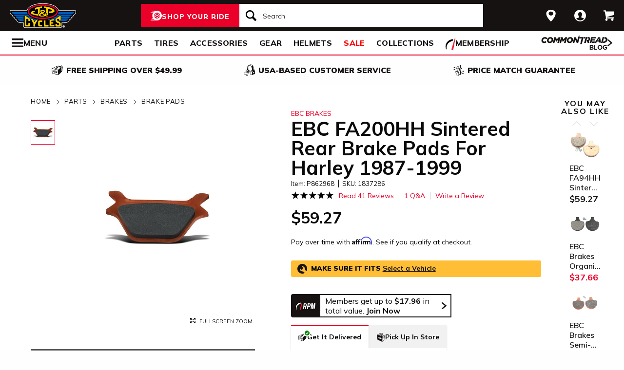

--- FILE ---
content_type: text/css
request_url: https://www.jpcycles.com/css/sites/jp_cycles/templates/product/show-859369b1052d2f5c39da6e2faeaf2b9a.css?vsn=d
body_size: 36371
content:
.guaranteed-holiday-shipping-callout{clear:both;float:none!important;max-width:190px}@media screen and (max-width:47.9375em){.guaranteed-holiday-shipping-callout{margin-left:auto;margin-right:auto}.line-item-row__availability .guaranteed-holiday-shipping-callout{margin:0}}.force-fitment{padding:10px}.force-fitment__header{font-size:18px;font-weight:700}.force-fitment__alert{margin:15px 0}.force-fitment__actions{text-align:center}.sheet .force-fitment{padding:0}.sheet .force-fitment__alert{margin-bottom:0}.sheet .force-fitment__actions{background-color:#fff;bottom:0;position:sticky}.oem-availability{font-size:13px;line-height:20px}.cse-tray{border-bottom:1px solid #e3e2e2;height:226px;margin-bottom:32px;margin-left:auto;margin-right:auto;max-width:90rem;padding-top:32px;position:relative}.cse-tray:after,.cse-tray:before{border:solid transparent;height:0;left:50%;pointer-events:none;position:absolute;top:100%;width:0}.cse-tray:before{border-color:#e3e2e2 hsla(0,2%,89%,0) hsla(0,2%,89%,0);border-width:16px;margin-left:-16px}.cse-tray:after{border-color:#fff hsla(0,0%,100%,0) hsla(0,0%,100%,0);border-width:15px;margin-left:-15px}.cse-tray__heading{margin-bottom:16px;text-align:center}.cse-tray .js-CmtoTray-scrollWrapper{gap:20px}.cse-tray:after,.cse-tray:before{content:" ";display:table;flex-basis:0;order:1}.cse-tray:after{clear:both}@media screen and (max-width:47.9375em){.cse-tray{height:212px;padding-bottom:16px;padding-top:16px}.cse-tray .js-CmtoTray-scrollWrapper{padding-left:20px;padding-right:20px}}@media print,screen and (min-width:64em){.cse-tray__tray{margin-left:auto;margin-right:auto;width:83.3333333333%}.cse-tray__tray,.cse-tray__tray:last-child:not(:first-child){clear:both;float:none}.cse-tray__heading{font-size:22px}}.admin-toolbar{background:#ddd;border:1px solid #444;border-radius:0 2px 2px 0;box-shadow:0 2px 3px rgba(0,0,0,.2);font-size:14px;font-weight:700;left:0;position:fixed;text-align:center;top:245px;transform:rotate(90deg);transform-origin:left 40px;z-index:1000}.admin-toolbar__toggle{left:0;opacity:0;pointer-events:none;position:fixed}.admin-toolbar:focus-within,.admin-toolbar__toggle:checked+.admin-toolbar{transform:none}.admin-toolbar__header{background:#444;color:#fff;display:block;height:40px;text-transform:uppercase}.admin-toolbar__header,.admin-toolbar__links{padding:10px 20px}.admin-toolbar__link{color:#000;display:block;margin:3px 0;padding:2px 0}.admin-toolbar[aria-busy] .admin-toolbar__links{animation:ui-block-busy-state .3s linear infinite;background-image:repeating-linear-gradient(135deg,#fff,#fff 10px,#f1f1f1 0,#f1f1f1 20px)!important;background-repeat:repeat!important;background-size:28px 28px!important;pointer-events:none}.admin-toolbar[aria-busy] .admin-toolbar__links[disabled]{cursor:progress;pointer-events:all}@keyframes ui-block-busy-state{0%{background-position:0}to{background-position:28px}}@media screen and (max-width:47.9375em){.admin-toolbar{display:none}}.option-type{width:100%}.option-type .option-type__swatches:has(.option-type__thumbnail){display:grid;gap:5px;grid-template-columns:repeat(auto-fit,50px)}.option-type__thumbnail{cursor:pointer}.option-type__thumbnail-image{background-size:contain;border:2px solid #d5d4d4;height:50px;position:relative;width:50px}.option-type__thumbnail[aria-selected] .option-type__thumbnail-image{border-color:var(--brand-color)}.option-type__radio.out_of_stock+.option-type__thumbnail>.option-type__thumbnail-image:before,.option-type__radio.unavailable+.option-type__thumbnail>.option-type__thumbnail-image:before{background:linear-gradient(to top right,hsla(0,0%,55%,.5) calc(50% - 1px),#999,hsla(0,0%,55%,.5) calc(50% + 1px));bottom:0;content:"";display:block;left:0;position:absolute;right:0;top:0}.option-type__button-option-selector{display:grid;gap:5px;grid-template-columns:repeat(auto-fit,minmax(calc(25% - 15px),1fr));margin-bottom:8px}.option-type__size-option[aria-selected]{border-color:var(--brand-color)}.option-type__size-option.out_of_stock,.option-type__size-option.unavailable{background:linear-gradient(to top right,#ddd calc(50% - 1px),#999,#ddd calc(50% + 1px));color:#999}.option-type__size-option{background:#fff;border:2px solid #ccc;color:#333;cursor:pointer;display:inline-block;padding:5px 0;text-align:center}.hover-zoom{position:relative}.hover-zoom__image-wrapper{cursor:zoom-in;overflow:hidden}.hover-zoom__preview-window{background:#000;border:1px solid #fff;display:none;margin-left:-25%;margin-top:-25%;opacity:.2;padding-left:50%;padding-top:50%;pointer-events:none;position:absolute;z-index:1000}.hover-zoom__close{background-color:#fff;border-radius:18px;display:none;height:36px;position:absolute;right:10px;top:10px;width:36px}.hover-zoom__close:after{background-image:url("data:image/svg+xml;charset=utf8,%3Csvg%20xmlns%3D%27http%3A%2F%2Fwww.w3.org%2F2000%2Fsvg%27%20viewBox%3D%270%200%2020%2020%27%3E%3Cpath%20fill%3D%27%23151211%27%20d%3D%27M14.348%2014.849c-0.469%200.469-1.229%200.469-1.697%200l-2.651-3.030-2.651%203.029c-0.469%200.469-1.229%200.469-1.697%200-0.469-0.469-0.469-1.229%200-1.697l2.758-3.15-2.759-3.152c-0.469-0.469-0.469-1.228%200-1.697s1.228-0.469%201.697%200l2.652%203.031%202.651-3.031c0.469-0.469%201.228-0.469%201.697%200s0.469%201.229%200%201.697l-2.758%203.152%202.758%203.15c0.469%200.469%200.469%201.229%200%201.698z%27%3E%3C%2Fpath%3E%3C%2Fsvg%3E");background-position:50%;background-repeat:no-repeat;content:"";display:block;height:36px;margin:auto;width:18px}.hover-zoom--zooming .hover-zoom__image-wrapper:hover{cursor:move;cursor:grab}.hover-zoom--zooming .hover-zoom__image-wrapper:active{cursor:grabbing}.hover-zoom--done-zooming-in:not(.hover-zoom--done-zooming-out) .hover-zoom__preview-window,.hover-zoom--zooming .hover-zoom__preview-window,.hover-zoom:not(:hover) .hover-zoom__preview-window{display:none!important}.hover-zoom--done-zooming-in .hover-zoom__close{display:block}.hover-zoom--no-product-images .hover-zoom__image-wrapper{pointer-events:none}.hover-zoom--no-product-images .hover-zoom__full-screen-launch{display:none}@media screen and (max-width:47.9375em){.hover-zoom__full-screen-launch{display:none}}@media screen and (max-width:63.9375em){.hover-zoom__full-screen-launch:after{background-image:url("data:image/svg+xml;charset=utf8,%3Csvg%20xmlns%3D%27http%3A%2F%2Fwww.w3.org%2F2000%2Fsvg%27%20viewBox%3D%270%200%2026%2028%27%3E%3Cpath%20fill%3D%27%23151211%27%20d%3D%27M16%2012.5v1c0%200.266-0.234%200.5-0.5%200.5h-3.5v3.5c0%200.266-0.234%200.5-0.5%200.5h-1c-0.266%200-0.5-0.234-0.5-0.5v-3.5h-3.5c-0.266%200-0.5-0.234-0.5-0.5v-1c0-0.266%200.234-0.5%200.5-0.5h3.5v-3.5c0-0.266%200.234-0.5%200.5-0.5h1c0.266%200%200.5%200.234%200.5%200.5v3.5h3.5c0.266%200%200.5%200.234%200.5%200.5zM18%2013c0-3.859-3.141-7-7-7s-7%203.141-7%207%203.141%207%207%207%207-3.141%207-7zM26%2026c0%201.109-0.891%202-2%202-0.531%200-1.047-0.219-1.406-0.594l-5.359-5.344c-1.828%201.266-4.016%201.937-6.234%201.937-6.078%200-11-4.922-11-11s4.922-11%2011-11%2011%204.922%2011%2011c0%202.219-0.672%204.406-1.937%206.234l5.359%205.359c0.359%200.359%200.578%200.875%200.578%201.406z%27%3E%3C%2Fpath%3E%3C%2Fsvg%3E");background-position:50%;background-repeat:no-repeat;bottom:0;content:"";display:block;height:16px;position:absolute;right:5px;width:16px}.hover-zoom__full-screen-launch-text{display:none}}@media print,screen and (min-width:64em){.hover-zoom__full-screen-launch{display:block;float:right;font-size:11px;padding:5px;text-transform:uppercase}.hover-zoom__full-screen-launch,.hover-zoom__full-screen-launch:active,.hover-zoom__full-screen-launch:focus,.hover-zoom__full-screen-launch:hover,.hover-zoom__full-screen-launch:link,.hover-zoom__full-screen-launch:visited{color:#151211}.hover-zoom__full-screen-launch:before{background-image:url("data:image/svg+xml;charset=utf8,%3Csvg%20xmlns%3D%27http%3A%2F%2Fwww.w3.org%2F2000%2Fsvg%27%20viewBox%3D%270%200%2032%2032%27%3E%3Cpath%20fill%3D%27%23151211%27%20d%3D%27M32%200h-13l5%205-6%206%203%203%206-6%205%205z%27%3E%3C%2Fpath%3E%3Cpath%20fill%3D%27%23151211%27%20d%3D%27M32%2032v-13l-5%205-6-6-3%203%206%206-5%205z%27%3E%3C%2Fpath%3E%3Cpath%20fill%3D%27%23151211%27%20d%3D%27M0%2032h13l-5-5%206-6-3-3-6%206-5-5z%27%3E%3C%2Fpath%3E%3Cpath%20fill%3D%27%23151211%27%20d%3D%27M0%200v13l5-5%206%206%203-3-6-6%205-5z%27%3E%3C%2Fpath%3E%3C%2Fsvg%3E");background-position:50%;background-repeat:no-repeat;content:"";display:inline-block;height:11px;margin-right:5px;width:11px}}@media print,screen and (min-width:48em){.product-show-summary--clean-gallery .hover-zoom:not(.product-show-summary--clean-gallery .hover-zoom--done-zooming-in) .hover-zoom__full-screen-launch-button{background-color:#fff;border:1px solid #c7c7c6;border-radius:50%;padding:10px 10px 5px;position:absolute;right:20px;top:20px}.product-show-summary--clean-gallery .hover-zoom:not(.product-show-summary--clean-gallery .hover-zoom--done-zooming-in) .hover-zoom__full-screen-launch-button:before{background-image:url("data:image/svg+xml;charset=utf8,%3Csvg%20xmlns%3D%27http%3A%2F%2Fwww.w3.org%2F2000%2Fsvg%27%20viewBox%3D%270%200%2032%2032%27%3E%3Cpath%20fill%3D%27%23151211%27%20d%3D%27M32%200h-13l5%205-6%206%203%203%206-6%205%205z%27%3E%3C%2Fpath%3E%3Cpath%20fill%3D%27%23151211%27%20d%3D%27M32%2032v-13l-5%205-6-6-3%203%206%206-5%205z%27%3E%3C%2Fpath%3E%3Cpath%20fill%3D%27%23151211%27%20d%3D%27M0%2032h13l-5-5%206-6-3-3-6%206-5-5z%27%3E%3C%2Fpath%3E%3Cpath%20fill%3D%27%23151211%27%20d%3D%27M0%200v13l5-5%206%206%203-3-6-6%205-5z%27%3E%3C%2Fpath%3E%3C%2Fsvg%3E");background-position:50%;background-repeat:no-repeat;content:"";display:inline-block;height:20px;width:20px}}.premium_shipping_availability_message__availability-message{color:#151211;font-weight:700}.premium_shipping_availability_message__availability-message--black{font-weight:400}.premium_shipping_availability_message__label{font-weight:700}.product-add-confirm{max-height:none;overflow:visible}.product-add-confirm:after{clear:both;content:"";display:table}.product-add-confirm .reveal-header{background-color:#fff}.product-add-confirm__heading{font-size:22px;font-weight:700;letter-spacing:2px;text-align:center;text-transform:uppercase}.product-add-confirm__added-cart-heading{background-color:#fff;color:#259c2a;font-size:32px;font-weight:700;margin:0 auto 16px;text-align:left;width:85%}.product-add-confirm__alert-wrapper{background-color:#fff;margin:0 15px}.product-add-confirm__main{margin:0 auto 16px;width:85%}.product-add-confirm .alert,.product-add-confirm__actions{margin:auto}.product-add-confirm .alert{align-items:center;display:flex;justify-content:center;margin-bottom:20px}.product-add-confirm .alert__icon{padding:0 15px 0 0}.product-add-confirm__actions{text-align:center}.product-add-confirm__actions--add-to-cart{background-color:#fff;box-sizing:border-box;float:left;padding:16px 0 16px 24px;width:30%}@media print,screen and (min-width:48em){.product-add-confirm__actions--add-to-cart{padding-left:.625rem;padding-right:.625rem}}.product-add-confirm__actions--add-to-cart:last-child:not(:first-child){float:right}.product-add-confirm__checkout-button{margin-bottom:10px;max-width:100%;width:230px}@media screen and (max-width:47.9375em){.product-add-confirm__heading{margin-bottom:20px}.product-add-confirm__main{width:100%}.product-add-confirm__added-cart-heading{font-size:22px;margin:0 auto;max-width:480px;padding:0 16px 8px;width:100%}.product-add-confirm__actions{padding:0 15px}.product-add-confirm__actions--add-to-cart{box-sizing:border-box;margin-left:auto;margin-right:auto;padding:0 16px;width:100%}.product-add-confirm__actions--add-to-cart,.product-add-confirm__actions--add-to-cart:last-child:not(:first-child){clear:both;float:none}.product-add-confirm__checkout-button{width:100%}}@media print,screen and (min-width:48em){.product-add-confirm__heading{margin-bottom:30px}}.product-add-confirm-panel{padding:16px}.product-add-confirm-panel__heading{border-bottom:1px solid #d5d4d4;color:green;display:block;font-size:20px;line-height:24px;margin-bottom:16px;padding-bottom:8px}.product-add-confirm-panel__actions{display:flex;flex-direction:column;gap:24px;margin:auto;width:230px}.reveal-line-items{margin:0 15px}.reveal-line-items--add-to-cart{border-right:2px solid #e3e2e2;float:left;margin:0 0 48px;padding-left:1rem;padding-right:1rem;width:70%}@media print,screen and (min-width:48em){.reveal-line-items--add-to-cart{padding-left:.625rem;padding-right:.625rem}}.reveal-line-items--add-to-cart:last-child:not(:first-child){float:right}.reveal-line-items__item{border-top:1px solid #e3e2e2;overflow:auto;padding:15px 0}.reveal-line-items__item:last-child{border-bottom:1px solid #e3e2e2}.reveal-line-items--add-to-cart .reveal-line-items__item{border:none;margin:auto;padding:16px 16px 0 0}.reveal-line-items--add-to-cart .reveal-line-items__item:last-child{margin-bottom:0}.reveal-line-items__item-image{border:1px solid #e3e2e2;float:left;height:110px;width:110px}.reveal-line-items--add-to-cart .reveal-line-items__item-image{border:none;height:160px;width:160px}.reveal-line-items__item-details{float:right;font-size:14px}.reveal-line-items--add-to-cart .reveal-line-items__item-details{font-size:14px}.reveal-line-items--add-to-cart .reveal-line-items__availability{font-style:italic;margin-bottom:6px;margin-top:6px}.reveal-line-items__item-name{font-size:16px;font-weight:700}.reveal-line-items--add-to-cart .reveal-line-items__item-name{font-size:18px}@media screen and (max-width:47.9375em){.reveal-line-items--add-to-cart{border:none;box-sizing:border-box;float:none;margin-bottom:24px;margin-left:0;padding:0 16px;width:100%}.reveal-line-items--add-to-cart .reveal-line-items__item{max-width:480px;padding-left:16px}.reveal-line-items--add-to-cart .reveal-line-items__item-image{border:none;height:auto;width:30%}.reveal-line-items__item:last-child{margin-bottom:20px}.reveal-line-items__item-details{width:calc(100% - 125px)}.reveal-line-items--add-to-cart .reveal-line-items__item-details{float:left;padding-left:1rem;padding-right:1rem;width:70%}}@media screen and (max-width:47.9375em)and (min-width:48em){.reveal-line-items--add-to-cart .reveal-line-items__item-details{padding-left:.625rem;padding-right:.625rem}}@media screen and (max-width:47.9375em){.reveal-line-items--add-to-cart .reveal-line-items__item-details:last-child:not(:first-child){float:right}.reveal-line-items--add-to-cart .reveal-line-items__item-name{font-size:18px}.reveal-line-items--add-to-cart .reveal-line-items__quantity{margin-bottom:8px}}@media print,screen and (min-width:48em){.reveal-line-items__item:last-child{margin-bottom:30px}.reveal-line-items__item-details{width:calc(100% - 135px)}.reveal-line-items--add-to-cart .reveal-line-items__item-details{width:calc(100% - 175px)}}.sheet--fixed{background-color:#fff;bottom:0;left:0;padding:12px 16px 24px;position:fixed;right:0;transform:translateY(100%);z-index:1900}.sheet--fixed .sheet__content{margin-bottom:env(safe-area-inset-bottom);max-height:60vh;overflow-y:auto}.sheet--closed,.sheet--open{transition-duration:.25s;transition-property:transform,filter;transition-timing-function:ease-in-out}.sheet--open{filter:drop-shadow(0 -2px 8px rgba(21,18,17,.5));transform:translateY(0)}.sheet--closed{filter:none}.sheet__header{overflow:hidden}.sheet__close{background-image:url("data:image/svg+xml;charset=utf8,%3Csvg%20xmlns%3D%27http%3A%2F%2Fwww.w3.org%2F2000%2Fsvg%27%20viewBox%3D%270%200%2014%2014%27%3E%3Cpath%20fill%3D%27%23151211%27%20d%3D%27M14%201.41%2012.59%200%207%205.59%201.41%200%200%201.41%205.59%207%200%2012.59%201.41%2014%207%208.41%2012.59%2014%2014%2012.59%208.41%207z%27%3E%3C%2Fpath%3E%3C%2Fsvg%3E");background-position:50%;background-repeat:no-repeat;background-size:14px;content:"";float:right;height:38px;margin-right:-12px;margin-top:-12px;width:38px}.sheet__overlay{background-color:rgba(21,18,17,.75);bottom:0;left:0;opacity:0;pointer-events:none;position:fixed;right:0;top:0;z-index:1900}.sheet__overlay+.sheet{filter:none}.sheet__overlay--closed,.sheet__overlay--open{transition:opacity .25s ease-in-out}.sheet__overlay--open{opacity:1;pointer-events:all}.shipping-restrictions-modal .reveal-header,body.sheet-open #chat-widget-container{display:none}.shipping-restrictions-modal__header{background-color:#ea0029;padding-bottom:5px;padding-top:5px;width:100%}.shipping-restrictions-modal__header-text{align-items:center;color:#fff;display:flex;font-weight:700}.shipping-restrictions-modal__header-text:before{background-image:url("data:image/svg+xml;charset=utf8,%3Csvg%20xmlns%3D%27http%3A%2F%2Fwww.w3.org%2F2000%2Fsvg%27%20viewBox%3D%270%200%2020%2020%27%3E%3Cpath%20fill%3D%27%23ffffff%27%20d%3D%27M19.511%2017.98l-8.907-16.632c-0.124-0.215-0.354-0.348-0.604-0.348s-0.481%200.133-0.604%200.348l-8.906%2016.632c-0.121%200.211-0.119%200.471%200.005%200.68%200.125%200.211%200.352%200.34%200.598%200.34h17.814c0.245%200%200.474-0.129%200.598-0.34%200.124-0.209%200.126-0.469%200.006-0.68zM11%2017h-2v-2h2v2zM11%2013.5h-2v-6.5h2v6.5z%27%3E%3C%2Fpath%3E%3C%2Fsvg%3E");background-position:50%;background-repeat:no-repeat;content:"";display:block;height:16px;margin-right:20px;width:16px}.shipping-restrictions-modal__info-blurb{margin-top:1rem}.shipping-restrictions-modal__product-list{list-style:none;margin:0 0 20px;overflow:auto}.shipping-restrictions-modal__product-list-item{clear:both}.shipping-restrictions-modal__product-list-item:not(:first-child){padding-top:10px}.shipping-restrictions-modal__product-image{border:1px solid #e3e2e2;float:left;max-height:100px;max-width:100px}.shipping-restrictions-modal__options_list{display:inline-block;float:left}.shipping-restrictions-modal__product-name{display:inline-block;margin-left:4%;width:75%}.shipping-restrictions-modal__option{display:inline-block;font-weight:400;margin-left:4%}.shipping-restrictions-modal__submit-container{clear:both;padding-bottom:20px;text-align:center}@media screen and (max-width:63.9375em){.shipping-restrictions-modal{width:80%}.shipping-restrictions-modal__product-image{display:inline-block;margin-left:0;margin-right:0}.shipping-restrictions-modal__option{display:inline-block;float:left;width:60%}.shipping-restrictions-modal__option:nth-child(2){padding-top:10px}.shipping-restrictions-modal__product-name{float:left;font-size:14px;width:60%}}.shipping-restrictions-modal__content-column,.shipping-restrictions-modal__header-text{float:left;margin-left:auto;margin-right:auto;padding-left:1rem;padding-right:1rem;width:100%}@media print,screen and (min-width:48em){.shipping-restrictions-modal__content-column,.shipping-restrictions-modal__header-text{padding-left:.625rem;padding-right:.625rem}}.shipping-restrictions-modal__content-column:last-child:not(:first-child),.shipping-restrictions-modal__header-text:last-child:not(:first-child){float:right}.shipping-restrictions-modal__content-column,.shipping-restrictions-modal__content-column:last-child:not(:first-child),.shipping-restrictions-modal__header-text,.shipping-restrictions-modal__header-text:last-child:not(:first-child){clear:both;float:none}@media screen and (max-width:63.9375em){.shipping-restrictions-modal__content-column,.shipping-restrictions-modal__header-text{width:90%}}@media print,screen and (min-width:64em){.shipping-restrictions-modal__content-column,.shipping-restrictions-modal__header-text{width:80%}}.product-show-alerts .alert{margin-bottom:20px}@media screen and (max-width:47.9375em){.product-show-alerts .alert__icon--supersession{display:none}}.product-show-breadcrumbs{margin-top:-5px;min-height:48px;padding-bottom:30px;position:relative}.product-show-breadcrumbs .breadcrumbs{height:18px;overflow:hidden;position:relative}.product-show-breadcrumbs .breadcrumbs:after{background:linear-gradient(90deg,hsla(0,0%,100%,0) 0,#fff);bottom:0;content:"";display:block;pointer-events:none;position:absolute;right:0;top:0;width:50px;z-index:2}.product-show-breadcrumbs .breadcrumbs__list{height:38px;overflow-x:scroll;white-space:nowrap}.product-show-breadcrumbs .breadcrumbs__item:last-of-type{padding-right:50px}@media screen and (max-width:47.9375em){.product-show-breadcrumbs{display:none}}.cross-sell-recommendations-section-container{margin-left:auto;margin-right:auto;max-width:90rem}.cross-sell-recommendations-section-container .product-show-component-section{padding-bottom:0}.cross-sell-recommendations-section-container:after,.cross-sell-recommendations-section-container:before{content:" ";display:table;flex-basis:0;order:1}.cross-sell-recommendations-section-container:after{clear:both}@media screen and (min-width:48em)and (max-width:63.9375em){.cross-sell-recommendations-section-container{margin-top:20px;padding-left:5px;padding-right:5px}.cross-sell-recommendations-section-container .product-show-component-section{background-color:#fff}}@media print,screen and (min-width:64em){.cross-sell-recommendations-section-container{margin-left:auto;margin-right:auto;margin-top:4px}.cross-sell-recommendations-section-container .product-show-component-section{background-color:#fff}.cross-sell-recommendations-section-container .product-show-component-section--related-products{left:4.1666666667%;position:relative;width:83.3333333333%}.cross-sell-recommendations-section-container .product-show-component-section--related-products:last-child:last-child{float:left}}.enhanced-description h2{font-family:var(--brand-font-heading);font-size:48px}.product-details__details-long:has(.enhanced-description){width:100%!important}.enhanced-description img.full-width{margin-bottom:20px;margin-top:20px;width:100%}.enhanced-description img.float-left{float:left;margin-bottom:20px;margin-right:40px;width:510px}.enhanced-description img.float-right{float:right;margin-bottom:20px;margin-left:40px;width:510px}.enhanced-description .stack-col{clear:both;padding-top:40px}.enhanced-description .stack-col img.offset{height:492px;margin-bottom:20px}.enhanced-description .stack-col img.float-right-offset{float:right;height:492px}.enhanced-description .text-full-width{font-size:18px;font-weight:700;padding-bottom:8px;padding-top:28px}.enhanced-description .stack-row{display:flex;flex-direction:row;margin-bottom:20px}@media screen and (max-width:63.9375em){.enhanced-description div.five-up,.enhanced-description div.four-up,.enhanced-description div.three-up,.enhanced-description div.two-up{flex-direction:column;margin-bottom:20px}.enhanced-description h2{font-size:28px}.enhanced-description img.float-right{float:none!important;margin-bottom:20px;margin-left:0;width:100%}.enhanced-description img.float-left{float:none!important;margin-bottom:20px;margin-right:0;width:100%}.enhanced-description img.full-width{margin-top:0}.enhanced-description .text-full-width{padding:0}.enhanced-description .stack-col{padding-top:20px}.enhanced-description .stack-col img.offset{height:auto;width:100%}.enhanced-description .stack-col img.float-right-offset{float:none!important;height:auto;width:100%}}@media print,screen and (min-width:64em){.enhanced-description div.five-up,.enhanced-description div.four-up,.enhanced-description div.three-up,.enhanced-description div.two-up{display:flex;flex-direction:row;gap:20px;margin-bottom:20px}}.product-show-fitment__vehicle-make-model{margin-bottom:0;overflow:auto}.alert+.product-show-fitment__vehicle-make-model,.product-show-fitment__vehicle-make-model+.product-show-fitment__vehicle-make-model{margin-top:40px}.product-show-fitment__vehicle-make-name{border-bottom:1px solid #e3e2e2;display:block;font-size:18px;font-weight:700;line-height:1;margin-bottom:20px;padding-bottom:12px;text-transform:uppercase}.product-show-fitment__vehicle-model{font-weight:700}.product-show-fitment__vehicle-model-years{font-weight:400;white-space:nowrap}.product-show-fitment__vehicle-model-years a{color:#151211}.product-show-fitment__makes-subheader{font-size:20px;font-weight:700;letter-spacing:3px;line-height:1;padding-bottom:40px;padding-top:50px;text-align:center;text-transform:uppercase}.product-show-fitment__subheader{font-weight:400;margin-bottom:6px;margin-top:40px;text-align:center}.product-show-fitment__other-models{background-color:#fafafa;border:1px solid #e3e2e2;padding:25px 14px}@media print,screen and (min-width:48em){.product-show-fitment__vehicle-model{float:left;padding-right:10px;width:50%}.product-show-fitment__vehicle-model:nth-child(2n){clear:both}}.helmet-dimensions{background-color:#fafafa;float:right;margin-bottom:15px;margin-left:15px;padding:15px;text-align:center}.helmet-dimensions__image{display:block;margin:0 auto 5px;width:80px}.helmet-dimensions__dimension{font-weight:700}.helmet-dimensions__dimension-label--shape{display:block}.helmet-dimensions__divider{border-color:#e3e2e2;margin:8px 0 10px}.helmet-dimensions__help-link{display:inline-block;margin-top:8px}@media screen and (max-width:47.9375em){.helmet-dimensions{float:none;margin-left:0;width:100%}}.part-numbers__wrapper .foundation-mq{font-family:"small=0em&medium=48em&large=64em&xlarge=80em&xxlarge=90em"}.part-numbers__wrapper .sku-data{width:100%}.part-numbers__wrapper .sku-data__admin-view{border-collapse:collapse;font-size:16px;width:100%}.part-numbers__wrapper .sku-data__admin-view tbody tr:nth-child(4n+3),.part-numbers__wrapper .sku-data__admin-view tbody tr:nth-child(4n+4){background:#f6f6f6}.part-numbers__wrapper .sku-data__head-wrapper{background:#4d4b4a;color:#fff;font-size:12px;text-transform:uppercase}.part-numbers__wrapper .sku-data__head-item{padding:14px;text-align:left}.part-numbers__wrapper .sku-data__body-item{font-size:16px;padding:14px}.part-numbers__wrapper .sku-data__body-row:nth-child(2n){background-color:#f6f6f6}.part-numbers__wrapper .sku-data__sku-title{display:none}.part-numbers__wrapper .sku-data__inventory-link:before{background-image:url("data:image/svg+xml;charset=utf8,%3Csvg%20xmlns%3D%27http%3A%2F%2Fwww.w3.org%2F2000%2Fsvg%27%20viewBox%3D%270%200%2020%2020%27%3E%3Cpath%20fill%3D%27%23151211%27%20d%3D%27M17.418%206.109c0.272-0.268%200.709-0.268%200.979%200s0.271%200.701%200%200.969l-7.908%207.83c-0.27%200.268-0.707%200.268-0.979%200l-7.908-7.83c-0.27-0.268-0.27-0.701%200-0.969s0.709-0.268%200.979%200l7.419%207.141%207.418-7.141z%27%3E%3C%2Fpath%3E%3C%2Fsvg%3E");background-position:50%;background-repeat:no-repeat;bottom:1px;content:"";display:inline-block;height:16px;margin-right:4px;position:relative;vertical-align:middle;width:16px}.part-numbers__wrapper .sku-data__accordion-toggle{padding-bottom:7px;padding-left:14px;padding-top:0}@media screen and (max-width:47.9375em){.part-numbers__wrapper .sku-data__head-wrapper{display:none}.part-numbers__wrapper .sku-data__body-row,.part-numbers__wrapper .sku-data__head-row{display:block;width:100%}.part-numbers__wrapper .sku-data__body-item{display:block;padding:8px 14px}.part-numbers__wrapper .sku-data__sku-title{display:block;font-weight:700}}.part-numbers__wrapper .sku-inventory{border-collapse:collapse;font-size:16px;margin:auto;width:96%}.part-numbers__wrapper .sku-inventory__head-wrapper{background-color:#f6f6f6;color:#151211;font-size:14px}.part-numbers__wrapper .sku-inventory__body-item,.part-numbers__wrapper .sku-inventory__head-item,.part-numbers__wrapper .sku-inventory__sku-title-and-options{padding-left:14px}.part-numbers__wrapper .sku-inventory__head-item{text-align:left}.part-numbers__wrapper .sku-inventory__body-row:nth-child(1n){background:#f6f6f6}.part-numbers__wrapper .sku-inventory__body-item{padding-bottom:2px;padding-top:2px}.part-numbers__wrapper .sku-inventory__sku-title{display:none}.part-numbers__wrapper .sku-inventory__sku-title-and-options{background-color:#f6f6f6;padding-top:14px;text-align:left}@media screen and (max-width:47.9375em){.part-numbers__wrapper .sku-inventory{width:100%}.part-numbers__wrapper .sku-inventory__head-wrapper,.part-numbers__wrapper .sku-inventory__sku-title-and-options{display:none}.part-numbers__wrapper .sku-inventory__body-item{display:block}.part-numbers__wrapper .sku-inventory__sku-title{display:block;font-weight:700}}.product-details__scroll-wrapper{scrollbar-width:unset;-ms-overflow-style:unset}.product-details__scroll-wrapper::-webkit-scrollbar{display:unset}.product-details__scroll-bar,.product-details__scroll-handle{display:none!important}.product-details__carb-warning,.product-details__pfas-warning,.product-details__prop65-warning{margin-bottom:20px}.product-details__closeout-cog{animation-duration:1s;animation-iteration-count:infinite;animation-name:spin;animation-timing-function:linear;background-image:url("data:image/svg+xml;charset=utf8,%3Csvg%20xmlns%3D%27http%3A%2F%2Fwww.w3.org%2F2000%2Fsvg%27%20viewBox%3D%270%200%2020%2020%27%3E%3Cpath%20fill%3D%27%23c7c7c6%27%20d%3D%27M16.783%2010c0-1.049%200.646-1.875%201.617-2.443-0.176-0.584-0.407-1.145-0.692-1.672-1.089%200.285-1.97-0.141-2.711-0.883-0.741-0.74-0.968-1.621-0.683-2.711-0.527-0.285-1.088-0.518-1.672-0.691-0.568%200.97-1.595%201.615-2.642%201.615-1.048%200-2.074-0.645-2.643-1.615-0.585%200.173-1.144%200.406-1.671%200.691%200.285%201.090%200.059%201.971-0.684%202.711-0.74%200.742-1.621%201.168-2.711%200.883-0.285%200.527-0.517%201.088-0.691%201.672%200.97%200.568%201.615%201.394%201.615%202.443%200%201.047-0.645%202.074-1.615%202.643%200.175%200.584%200.406%201.144%200.691%201.672%201.090-0.285%201.971-0.059%202.711%200.682s0.969%201.623%200.684%202.711c0.527%200.285%201.087%200.518%201.672%200.693%200.568-0.973%201.595-1.617%202.643-1.617%201.047%200%202.074%200.645%202.643%201.617%200.584-0.176%201.144-0.408%201.672-0.693-0.285-1.088-0.059-1.969%200.683-2.711%200.741-0.74%201.622-1.166%202.711-0.883%200.285-0.527%200.517-1.086%200.692-1.672-0.973-0.569-1.619-1.395-1.619-2.442zM10%2013.652c-2.018%200-3.653-1.635-3.653-3.652%200-2.018%201.636-3.654%203.653-3.654s3.652%201.637%203.652%203.654c0%202.018-1.634%203.652-3.652%203.652z%27%3E%3C%2Fpath%3E%3C%2Fsvg%3E");background-position:50%;background-repeat:no-repeat;content:"";display:none;height:20px;margin-left:10px;vertical-align:middle;width:20px}.product-details__details ol,.product-details__details p,.product-details__details ul{font-size:16px;line-height:24px;margin-bottom:.625em}.product-details__details ol:last-child,.product-details__details p:last-child,.product-details__details ul:last-child{margin-bottom:0}.product-details__details:after{clear:both;content:"";display:table}@media screen and (max-width:47.9375em){.product-details__body-wrapper{padding:9px}}.product-details__details h3{font-size:16px;font-weight:700}@media screen and (min-width:48em){.product-details__body-wrapper{display:block}.product-details__scroll-wrapper{box-sizing:border-box;display:block;overflow:visible}.product-details__mobile-heading,.product-details__mobile-tab-link{display:none}.product-details__details{margin-left:auto;margin-right:auto;max-width:90rem}.product-details__details:after,.product-details__details:before{content:" ";display:table;flex-basis:0;order:1}.product-details__details:after{clear:both}}.extole_cta_zone{bottom:40px;color:#000;height:55px;left:40px;line-height:60px;position:fixed;text-align:center;text-decoration:none;vertical-align:middle;width:140px}@media only screen and (max-width:768px){.extole_cta_zone{display:none}}.prp-fortegra{margin-bottom:24px}.prp-fortegra__content{background-color:#f6f6f6;border:1px solid #d5d4d4;padding:16px 8px 8px}.prp-fortegra__heading{font-size:15px;font-weight:700;letter-spacing:.01em;line-height:18px;margin-bottom:8px;text-transform:uppercase}.prp-fortegra__copy{font-size:13px;line-height:16px;margin-bottom:0}.prp-fortegra__radio+label:before{border-radius:2px}.prp-fortegra__radio:active+label:before,.prp-fortegra__radio:checked+label:before{background-image:url("data:image/svg+xml;charset=utf8,%3Csvg%20xmlns%3D%27http%3A%2F%2Fwww.w3.org%2F2000%2Fsvg%27%20viewBox%3D%270%200%2013.5%2013.3%27%3E%3Cpath%20fill%3D%27%23ffffff%27%20d%3D%27M5,13.3c-0.4,0-0.8-0.2-1.1-0.5L0.3,8.3C-0.2,7.7,0,6.9,0.6,6.4c0.6-0.4,1.5-0.3,2,0.3l2.4,3l5.9-9.1%20c0.4-0.6,1.3-0.8,1.9-0.4c0.7,0.4,0.9,1.2,0.4,1.8l-7,10.6C5.9,13,5.5,13.3,5,13.3L5,13.3z%27%3E%3C%2Fpath%3E%3C%2Fsvg%3E");background-position:50%;background-repeat:no-repeat;content:""}.prp-fortegra__radio+label{font-size:13px;padding-bottom:0}.prp-fortegra__radio+label:before{vertical-align:-3px}@media screen and (max-width:63.9375em){.prp-fortegra__radio+label:before{height:22px;vertical-align:-7px;width:22px}}.prp-motoguard{margin-bottom:25px}.prp-motoguard__content{box-shadow:0 0 0 1px rgba(0,0,0,.1);display:flex;flex-direction:row;float:none!important;min-width:250px;padding:11px 12px}.prp-motoguard__header-label{font-size:18px;font-weight:800;margin-bottom:0}.prp-motoguard__copy{font-size:14px;margin:0}.prp-motoguard__tm{font-size:6px;font-weight:400;position:relative;top:3px;vertical-align:top}.prp-motoguard__price{font-weight:700}.prp-motoguard__input{border-radius:0;padding-top:4px}.prp-motoguard__item-checkbox+label{padding-top:0;vertical-align:5px}@media screen and (max-width:47.9375em){.prp-motoguard__checkbox-wrapper{float:left;padding-left:1rem;padding-right:1rem;width:100%}}@media screen and (max-width:47.9375em)and (min-width:48em){.prp-motoguard__checkbox-wrapper{padding-left:.625rem;padding-right:.625rem}}@media screen and (max-width:47.9375em){.prp-motoguard__checkbox-wrapper:last-child:not(:first-child){float:right}.prp-motoguard__checkbox-wrapper{width:16.6666666667%}}@media print,screen and (min-width:48em){.prp-motoguard__checkbox-wrapper{float:left;padding-left:1rem;padding-right:1rem;width:100%;width:8.3333333333%}}@media print,screen and (min-width:48em)and (min-width:48em){.prp-motoguard__checkbox-wrapper{padding-left:.625rem;padding-right:.625rem}}@media print,screen and (min-width:48em){.prp-motoguard__checkbox-wrapper:last-child:not(:first-child){float:right}}@media print,screen and (min-width:64em){.prp-motoguard__checkbox-wrapper{width:5%}}.raw-skus__wrapper .foundation-mq{font-family:"small=0em&medium=48em&large=64em&xlarge=80em&xxlarge=90em"}.raw-skus__wrapper .sku-data{width:100%}.raw-skus__wrapper .sku-data__admin-view{border-collapse:collapse;font-size:16px;width:100%}.raw-skus__wrapper .sku-data__admin-view tbody tr:nth-child(4n+3),.raw-skus__wrapper .sku-data__admin-view tbody tr:nth-child(4n+4){background:#f6f6f6}.raw-skus__wrapper .sku-data__head-wrapper{background:#4d4b4a;color:#fff;font-size:12px;text-transform:uppercase}.raw-skus__wrapper .sku-data__head-item{padding:14px;text-align:left}.raw-skus__wrapper .sku-data__body-item{font-size:16px;padding:14px}.raw-skus__wrapper .sku-data__body-row:nth-child(2n){background-color:#f6f6f6}.raw-skus__wrapper .sku-data__sku-title{display:none}.raw-skus__wrapper .sku-data__inventory-link:before{background-image:url("data:image/svg+xml;charset=utf8,%3Csvg%20xmlns%3D%27http%3A%2F%2Fwww.w3.org%2F2000%2Fsvg%27%20viewBox%3D%270%200%2020%2020%27%3E%3Cpath%20fill%3D%27%23151211%27%20d%3D%27M17.418%206.109c0.272-0.268%200.709-0.268%200.979%200s0.271%200.701%200%200.969l-7.908%207.83c-0.27%200.268-0.707%200.268-0.979%200l-7.908-7.83c-0.27-0.268-0.27-0.701%200-0.969s0.709-0.268%200.979%200l7.419%207.141%207.418-7.141z%27%3E%3C%2Fpath%3E%3C%2Fsvg%3E");background-position:50%;background-repeat:no-repeat;bottom:1px;content:"";display:inline-block;height:16px;margin-right:4px;position:relative;vertical-align:middle;width:16px}.raw-skus__wrapper .sku-data__accordion-toggle{padding-bottom:7px;padding-left:14px;padding-top:0}@media screen and (max-width:47.9375em){.raw-skus__wrapper .sku-data__head-wrapper{display:none}.raw-skus__wrapper .sku-data__body-row,.raw-skus__wrapper .sku-data__head-row{display:block;width:100%}.raw-skus__wrapper .sku-data__body-item{display:block;padding:8px 14px}.raw-skus__wrapper .sku-data__sku-title{display:block;font-weight:700}}.raw-skus__wrapper .sku-inventory{border-collapse:collapse;font-size:16px;margin:auto;width:96%}.raw-skus__wrapper .sku-inventory__head-wrapper{background-color:#f6f6f6;color:#151211;font-size:14px}.raw-skus__wrapper .sku-inventory__body-item,.raw-skus__wrapper .sku-inventory__head-item,.raw-skus__wrapper .sku-inventory__sku-title-and-options{padding-left:14px}.raw-skus__wrapper .sku-inventory__head-item{text-align:left}.raw-skus__wrapper .sku-inventory__body-row:nth-child(1n){background:#f6f6f6}.raw-skus__wrapper .sku-inventory__body-item{padding-bottom:2px;padding-top:2px}.raw-skus__wrapper .sku-inventory__sku-title{display:none}.raw-skus__wrapper .sku-inventory__sku-title-and-options{background-color:#f6f6f6;padding-top:14px;text-align:left}@media screen and (max-width:47.9375em){.raw-skus__wrapper .sku-inventory{width:100%}.raw-skus__wrapper .sku-inventory__head-wrapper,.raw-skus__wrapper .sku-inventory__sku-title-and-options{display:none}.raw-skus__wrapper .sku-inventory__body-item{display:block}.raw-skus__wrapper .sku-inventory__sku-title{display:block;font-weight:700}}.rebate-callout{background:#f5f5f5;display:none;margin-top:25px;max-width:190px;padding:7px 15px}.rebate-callout__text-wrapper:after{clear:both;content:"";display:table}.rebate-callout__text,.rebate-callout__text:before{float:left}.rebate-callout__text{font-size:12px;line-height:1.1}.rebate-callout__text:before{background-image:url("data:image/svg+xml;charset=utf8,%3Csvg%20xmlns%3D%27http%3A%2F%2Fwww.w3.org%2F2000%2Fsvg%27%20viewBox%3D%270%200%2030%2028%27%3E%3Cpath%20fill%3D%27%23151211%27%20d%3D%27M7%207c0-1.109-0.891-2-2-2s-2%200.891-2%202%200.891%202%202%202%202-0.891%202-2zM23.672%2016c0%200.531-0.219%201.047-0.578%201.406l-7.672%207.688c-0.375%200.359-0.891%200.578-1.422%200.578s-1.047-0.219-1.406-0.578l-11.172-11.188c-0.797-0.781-1.422-2.297-1.422-3.406v-6.5c0-1.094%200.906-2%202-2h6.5c1.109%200%202.625%200.625%203.422%201.422l11.172%2011.156c0.359%200.375%200.578%200.891%200.578%201.422zM29.672%2016c0%200.531-0.219%201.047-0.578%201.406l-7.672%207.688c-0.375%200.359-0.891%200.578-1.422%200.578-0.812%200-1.219-0.375-1.75-0.922l7.344-7.344c0.359-0.359%200.578-0.875%200.578-1.406s-0.219-1.047-0.578-1.422l-11.172-11.156c-0.797-0.797-2.312-1.422-3.422-1.422h3.5c1.109%200%202.625%200.625%203.422%201.422l11.172%2011.156c0.359%200.375%200.578%200.891%200.578%201.422z%27%3E%3C%2Fpath%3E%3C%2Fsvg%3E");background-position:50%;background-repeat:no-repeat;content:"";display:inline-block;height:18px;margin-right:8px;position:relative;top:3px;width:18px}@media screen and (max-width:63.9375em){.rebate-callout__link{display:block}}@media print,screen and (min-width:64em){.rebate-callout{max-width:260px}.rebate-callout__space{display:none}.rebate-callout__text{font-size:14px;margin-top:5px}.rebate-callout__text:before{top:-3px}}#TurnToContent:not([tttimestamp]):after,#TurnToReviewsContent:not([tttimestamp]):after{animation-duration:1s;animation-iteration-count:infinite;animation-name:spin;animation-timing-function:linear;background-image:url("data:image/svg+xml;charset=utf8,%3Csvg%20xmlns%3D%27http%3A%2F%2Fwww.w3.org%2F2000%2Fsvg%27%20viewBox%3D%270%200%2020%2020%27%3E%3Cpath%20fill%3D%27%23c7c7c6%27%20d%3D%27M16.783%2010c0-1.049%200.646-1.875%201.617-2.443-0.176-0.584-0.407-1.145-0.692-1.672-1.089%200.285-1.97-0.141-2.711-0.883-0.741-0.74-0.968-1.621-0.683-2.711-0.527-0.285-1.088-0.518-1.672-0.691-0.568%200.97-1.595%201.615-2.642%201.615-1.048%200-2.074-0.645-2.643-1.615-0.585%200.173-1.144%200.406-1.671%200.691%200.285%201.090%200.059%201.971-0.684%202.711-0.74%200.742-1.621%201.168-2.711%200.883-0.285%200.527-0.517%201.088-0.691%201.672%200.97%200.568%201.615%201.394%201.615%202.443%200%201.047-0.645%202.074-1.615%202.643%200.175%200.584%200.406%201.144%200.691%201.672%201.090-0.285%201.971-0.059%202.711%200.682s0.969%201.623%200.684%202.711c0.527%200.285%201.087%200.518%201.672%200.693%200.568-0.973%201.595-1.617%202.643-1.617%201.047%200%202.074%200.645%202.643%201.617%200.584-0.176%201.144-0.408%201.672-0.693-0.285-1.088-0.059-1.969%200.683-2.711%200.741-0.74%201.622-1.166%202.711-0.883%200.285-0.527%200.517-1.086%200.692-1.672-0.973-0.569-1.619-1.395-1.619-2.442zM10%2013.652c-2.018%200-3.653-1.635-3.653-3.652%200-2.018%201.636-3.654%203.653-3.654s3.652%201.637%203.652%203.654c0%202.018-1.634%203.652-3.652%203.652z%27%3E%3C%2Fpath%3E%3C%2Fsvg%3E");background-position:50%;background-repeat:no-repeat;content:"";content:" ";display:block;height:50px;margin:100px auto;width:50px}@keyframes spin{0%{transform:rotate(0deg)}to{transform:rotate(1turn)}}.product-show-reviews__tab-header{text-align:center}.product-show-reviews__heading{font-size:18px;font-weight:700;margin-top:8px}.product-show-reviews__summary-wrapper{margin-bottom:24px;margin-top:8px}.product-show-reviews__summary-content{margin-bottom:16px}.product-show-reviews__summary-footer{display:block;font-size:13px;font-style:italic;height:40.6px;line-height:1.6;text-overflow:ellipsis;white-space:normal;-webkit-line-clamp:2;display:-webkit-box;-webkit-box-orient:vertical;overflow:hidden}@media screen and (max-width:47.9375em){.product-show-reviews__star-wrapper{font-size:24px;margin-bottom:10px}.product-show-reviews__star-wrapper--no-reviews{font-size:12px;line-height:1}.product-show-reviews__star-count{color:var(--brand-color);font-size:14px;font-weight:700;margin-left:-40px}.product-show-reviews__rating-stars[data-rating]:not([data-rating=""]){background-repeat:no-repeat;height:.6em;width:4.625em}.product-show-reviews__rating-count{display:none}}@media print,screen and (min-width:48em){.product-show-reviews__modal-button,.product-show-reviews__star-wrapper,.product-show-reviews__tab-header--mobile{display:none}}.product-show-reviews__turn-to-content{float:left;padding-left:1rem;padding-right:1rem;width:100%}@media print,screen and (min-width:48em){.product-show-reviews__turn-to-content{padding-left:.625rem;padding-right:.625rem}}.product-show-reviews__turn-to-content:last-child:not(:first-child){float:right}@media print,screen and (min-width:48em){.product-show-reviews__turn-to-content{margin-left:auto;margin-right:auto;width:91.6666666667%}.product-show-reviews__turn-to-content,.product-show-reviews__turn-to-content:last-child:not(:first-child){clear:both;float:none}}@media print,screen and (min-width:64em){.product-show-reviews__turn-to-content{width:90.9090909091%}}@media screen and (min-width:90em){.product-show-reviews__turn-to-content{width:90%}}.robis-container{box-shadow:0 1px 3px 0 rgba(0,0,0,.15);overflow:hidden;padding:16px;width:100%}.robis-container__tabs-label{align-items:center;border-top:2px solid transparent;box-shadow:0 10px 0 0 #fff,0 1px 3px 0 rgba(0,0,0,.15);display:flex;font-size:14px;font-weight:700;gap:10px;justify-content:center;padding:12px 4px;width:50%}.robis-container__tabs-label-icon{height:18px;position:relative;width:18px}.robis-container__tabs-label-icon--atc{background-image:url("data:image/svg+xml;charset=utf8,%3Csvg%20xmlns%3D%27http%3A%2F%2Fwww.w3.org%2F2000%2Fsvg%27%20viewBox%3D%270%200%2021.95%2018.93%27%3E%3Cpath%20fill%3D%27%23151211%27%20d%3D%27M10.67,12.72c-.12-.47-.49-.91-.86-1.22-.47-.4-.99-.71-1.55-.94-.81-.33-1.64-.6-2.49-.77-.8-.16-1.69-.32-2.45.11-.15.08-.29.19-.39.33-.07.11-.12.23-.15.36-.1.4-.06.84.1,1.22.24.55.79.9,1.24,1.2.96.64,2.15,1.07,3.25,1.39.03,0,.05.01.08.02.45.13.86.19,1.32.22.77.04,1.68-.03,1.92-.91.05-.19.06-.4.05-.6,0-.13-.04-.27-.06-.4ZM5.07,12.8v.02c-.17-.04-.64-.29-1.05-.57-.43-.29-.82-.63-.75-.87.1-.31.52-.39,1.24-.23,0,0,.01,0,.02.01v.02l-.11.32s-.02.02-.04.02c-.33-.07-.48-.06-.52.02-.04.08.12.23.56.51.26.17.56.26.64.23.08-.03.12-.15.12-.16h0s.39-1.18.39-1.18c0-.01,0-.02,0-.02,0,0-.03-.02-.05-.02-.28-.02-.53-.03-.77,0,0,0-.02,0-.03-.01,0,0,0-.02,0-.03l.14-.43s.01-.02.03-.02c.18,0,.39,0,.62.02.63.05,1.22.17,1.33.19,0,0,.01,0,.02.01,0,0,0,.02,0,.02l-.13.4s-.02.02-.04.02c-.18-.04-.37-.07-.56-.1,0,0-.04,0-.05.03l-.39,1.17s0,.02-.02.02c-.33.08-.52.27-.58.54,0,.03,0,.08-.04.07ZM7.34,13.84h0c-.16-.06-.25-.16-.25-.16-.06-.06-.08-.08-.13-.14-.21.05-.5.02-.81-.07-.54-.16-.93-.41-.87-.7.08-.36.46-.43.84-.46-.07-.17-.09-.27-.09-.27,0,0-.18-.74.72-.41.59.22.56.51.56.51.05.24-.41.35-.74.39.12.21.25.4.37.55.16-.12.23-.28.23-.28,0,0,.28.1.28.41,0,.06-.05.13-.12.19-.06.06,0,.12.06.16.16.11.34.16.34.16-.06.12-.22.17-.38.11ZM9.91,13.07h0c-.02.09-.07.14-.2.18-.45.17-1.36-.12-1.51-.18-.01,0-.02-.02-.01-.04l.13-.4s0-.01.02-.02h.02c.42.23.73.23.89.17.01,0,.02-.03.02-.03.07-.2-.31-.58-.96-.95,0,0-.02,0-.03,0,0,0-.02.02-.02.03l-.56,1.68s0,.01-.01.02h-.02l-.13-.05s-.02,0-.02-.02v-.03c.06-.1.08-.21.08-.24,0-.21-.1-.35-.18-.43,0,0,0-.02,0-.03l.38-1.15c.02-.06-.02-.08-.02-.09-.13-.07-.26-.13-.4-.19-.01,0-.02-.02-.01-.04l.13-.41s0-.01.02-.02h.02s.63.28,1.2.65c.84.53,1.28,1.11,1.17,1.57Z%27%3E%3C%2Fpath%3E%3Cpath%20fill%3D%27%23151211%27%20d%3D%27M5.8,13.02c.31.19.56.22.75.19-.17-.27-.28-.5-.36-.69-.56-.01-.75.29-.4.5Z%27%3E%3C%2Fpath%3E%3Cpath%20fill%3D%27%23151211%27%20d%3D%27M6.42,12.27c.17.01.33.02.43-.02.28-.1-.02-.33-.26-.4-.23-.07-.27.05-.23.24.01.06.03.12.05.17Z%27%3E%3C%2Fpath%3E%3Cpath%20fill%3D%27%23151211%27%20d%3D%27M20.36,7.61l.07-.22.16-.2.16-.18-.16.11-.2.09-.18.13-.2.13-.2.04h-.2l.09-.22.09-.2.16-.18.11-.18.13-.18.11-.2.18-.16.18-.13.18-.2.2-.2v-.25l.04-.22v-.22l.07-.22.13-.2.13-.2.07-.22.07-.22.11-.2.04-.18.07-.18.07-.18.11-.13-.16.09-.18.04-.13.16-.11.18-.16.2-.22.13-.2.16-.25.04-.2.13-.16.11-.13.13-.18.07-.22.04.11-.34.11-.27s.02-.18,0-.18v-.18l.16-.18.04-.22.16-.18.04-.22.2-.09.13-.16.16-.13.09-.2.04-.2.11-.25-.25.04-.2.16-.2.16-.2.16-.2.13-.2.13-.22.11-.18.16-.2.13-.22.09-.22.04-.16-.09.04-.09.07-.2.13-.16.09-.22.22-.13v-.25l.04-.18-.13.11-.18.13-.16.18-.22.04-.2.07-.25.09-.27.02h-.18l-.04-.22.13-.2.13-.2.2-.11.13-.18.2-.09.16-.16.11-.18.13-.16.2-.25.11-.18.13-.16.18-.13s.13-.18.13-.16h-.25l-.22.11-.25.07-.18.18-.16.2-.2.16-.18.18-.2.13-.2.13-.2.11-.2.11-.2.13-.2.11-.22.04-.2.11s-.2.11-.2.13h-.22s-.22.07-.22.09h-.25l.07-.25.09-.22.09-.2.13-.18.22-.13-.22.07-.2.04-.2.07-.2.04-.2.07-.18.16h-.22l-.2.09-.18.11-.2.07-.2.04-.2.07h-.22s-.22-.04-.22-.07h-.22s-.22.02-.22,0h-.11l-.07-.07-.09.09v-.13l.13-.18.22-.04.18-.13.18-.11.16-.13.16-.18.11-.2.07-.2-.13.18-.2.11-.2.11-.22.09-.22.04h-.25l-.22-.11-.25.02h-.25l-.2.11-.22.07-.22.09-.2.11-.18.13-.2.11h-.25l-.22.11-.25-.04-.22.04-.22.11-.18.13-.2.09s-.16.16-.16.18h-.22l-.18.09h-.2l-.2.09.04.09h-.22l-.22.07-.18.13-.2.09-.2.07-.18.13s-.2.07-.2.09h-.22l-.18.16h-.22l-.2.09-.2.09-.2.09-.22.04-.18.11-.18.16-.22.09-.2.11-.22.09-.2.13-.2.11-.2.11-.22.09-.2.11-.2.13h-.22l-.2.11s-.18.11-.18.13h-.22l-.2.04-.2.04-.2.13-.22.07-.25.04-.2.16-.25.04-.22.09-.2.16-.2.16s-.02.25,0,.25v.25l-.04.22.04.22-.04.22.07.22v.22l.04.22v.22s0,.22.02.22v.67s.07.22.04.22v.22s0,.22.02.22v.22l.04.22v.22l.04.22-.04.22v.22l.04.22.04.22v.22l.07.22-.07.22.07.22.07.22v.22l-.04.22.04.22.09.22-.04.22.04.22v.45l.09.22s0,.22.02.22v.2l-.04.2.04.2.16.16s.18.13.18.16h.2l.2.04h.22l.2.07.2.11h.2l.2.07.22.07h.22l.2.13h.22l.2.07.27.07.27.07.22.09.22.07.2.13.22.04.22.07.22.04.22.07.22.09.2.16.2.09.22.04.22.04.22.04.2.09.22.04.22.07.18.16.2.07.22.04s.18.13.18.16h.22l.2.09.22.04.22.09.22.07.22.09h.22l.22.09.22.07h.25l.2.11.22.04.22.09h.25l.2.07.2.04h.22l.18.09h.07v-.16h.31l-.07-.25h.25l.2-.16.13-.2.22-.11.13-.2.2-.13.18-.16.13-.2.2-.13.13-.22.2-.13.13-.2.18-.18.18-.16.16-.16.18-.16.18-.13.16-.18.13-.18.2-.11.13-.18.16-.18.18-.13.13-.18.13-.18.18-.13.16-.18.13-.18.2-.11.16-.18.13-.2.18-.13.13-.18.18-.16.18-.13.16-.16.13-.18.18-.13.18-.13.16-.16.13-.18.07-.22.13-.2.09-.22.13-.18.13-.18.16-.16.16-.16.13-.18.18-.16v-.22l.04-.16-.11.18-.18.16-.18.18h-.25l-.2.13-.18.07v-.18l.11-.18.04-.22.13-.18.11-.18.09-.2v-.22l.07-.2v-.22l.13-.18v-.27l.13-.25-.07-.27.09-.18v-.18ZM1.68,5.95l-.2-.04.2-.09.22-.04.22-.07s.22-.09.22-.11h.25l.2-.11.18-.13.2-.11.25-.04.18-.16.2-.11.2-.11.22-.07.22-.09s.18-.16.18-.18h.25l.2-.11.2-.13.2-.11.2-.09.18-.13.22-.09.22-.09.2-.09.18-.13.2-.09.2-.09h-.04l.2-.04.18-.11.2-.04.18-.07.2-.04.2-.09.16-.13.2-.09h.43s.2.04.2.07h.22l.22.07h.22l.25.07h.25l.25.04.25.04.18.07h.2l.16.11-.16.13-.18.13-.13.18-.2.09s-.18.16-.16.16v-.2l-.04-.18-.2.07-.13.18-.04-.18-.07-.16-.2.16-.22.13-.25.09-.22.16-.22.13-.16.13-.18.13-.16.13-.18.11-.16.13-.2.13-.22.11-.18.13-.18.16-.22.11-.2.13-.18.16-.13.22.18-.04h.2l-.04.18v.16l.2-.07.22-.09.29-.07-.11.31-.07.09-.11.09-.18.13-.16.18-.22.09-.13.11-.18.04s-.25.2-.25.22h-.2l-.2-.04-.18-.11-.18-.04-.18-.07-.22-.11-.25-.04-.22-.11-.25-.04-.22-.11s-.25-.04-.25-.07h-.25l-.25-.09-.22-.04-.2-.07-.2-.07-.22-.04-.22-.04h-.49l-.16-.13ZM12.38,17.3v.45l-.25-.04h-.25l-.22-.11-.22-.09-.25-.09h-.22l-.2-.09h-.22l-.18-.13-.22.04-.2-.11h-.27l-.25-.11s-.25-.07-.25-.09h-.22l-.2-.09-.18-.07-.18-.07-.18-.09-.2-.04-.22-.09-.2-.16h-.25l-.2-.13-.22-.07-.22-.09-.22-.04-.22-.04h-.25l-.22-.07s-.22-.07-.22-.09h-.22l-.22-.16h-.25l-.22-.09h-.22l-.22-.04-.2-.11-.2-.09-.22-.04h-.22l-.2-.09-.22-.07-.2-.07-.27-.04h-.27l-.25-.09-.2-.16-.2-.13-.07-.2-.07-.22v-.22s-.07-.22-.04-.22v-.22l-.07-.22v-.67l-.07-.22.04-.22-.04-.22v-.22l-.07-.22v-.22l-.07-.22.07-.22-.09-.22.07-.22-.04-.22v-.22l-.07-.22-.04-.22v-.22l.04-.22-.04-.22v-.22l-.04-.25-.04-.25-.04-.25v-1.14l-.07-.22.2.11.2.07.22.04.22-.04.2.13.22-.04.22.04.2.11s.22.04.22.02h.22l.2.09.22.04.22.04.2.09.22.11.22.09.22.09.22.04.22.09h.22l.22.09h.45l.22.04.22.11.22.04.22.07.22.11.25.04s.22.11.22.13h.25l.22.11h.45l.2.07h.2l.2.07.25.09.22.11.25.09s.25.04.25.07h.25l.25.09h.45s.22.07.22.09h.22l.22.07.11.18.04.18.04.2v.2l-.04.25s.09.22.11.22v.92l.09.22s-.04.25-.02.25v.25l.04.25.02.25v.25l.07.25v.69l.04.22v.45l.07-.09h.02v.2l.07.2.07.27-.04.27-.04.25s-.02.25,0,.25v.2l.04.25.16.2v.2l-.04.2.04.2.09.18s-.04.2-.02.2ZM14.93,6.18l-.16.2-.25.07-.18.16-.18.16-.18.13-.2.13-.16.18-.2.13-.2.13-.18.16-.11.18-.16.13-.16.13.18.07-.18.13-.18.13-.31.04h-.25l-.22-.07h-.25l-.22-.04-.22-.09-.22-.09-.22-.04h-.22l-.22-.07-.22-.04-.22-.07-.22-.04h-.22l-.22-.07-.2-.11-.22-.07-.22-.04h-.22l-.22-.09h-.22l-.2-.11-.22-.04-.13-.2.16-.18.22-.09.16-.16.25-.13.2-.18.18-.11.16-.16.18-.09.11.18v.27l.22-.18h.25l.16-.11v.22l.04.22.2-.13.22-.16.22-.09.18-.13.18-.13.16-.16.16-.16.16-.16.2-.11.16-.16.18-.11.2-.11.18-.13.18-.13.22-.09.2-.13.18-.13.13-.2.25-.11-.25.09h-.22l-.2-.04v-.36l-.25.11-.29.13v-.34l-.22.09-.27.07.25-.25.2-.11.18-.13.18-.07s.16-.13.18-.13v.11l.22-.07h.25l.25.07.22.11s.22.04.22.07h.22l.2.09h.22l.2.09h.22l.2.11h.45l.2.07h.2l.2.04.2.04.2.04.2.04.22.04.22.07.18.09h.18l.13.13-.18.16-.18.13-.16.13-.2.09-.16.16-.13.16-.16.16-.22.09-.16.2-.18.16-.18.16-.2.11-.2.13ZM19.72,8.53l-.09.22-.09.22-.11.2-.07.22s-.16.18-.18.18v.22l-.13.22-.07.25-.07.22-.13.2v-.22l-.04-.22-.02-.22v-.22l-.04-.22v-.22l-.07-.22.04-.22-.04-.22-.07-.22s0-.22-.02-.22v-.9s0-.22-.02-.22v-.22s-.02-.22,0-.22v-.22l-.04-.22-.04-.22v-.22l-.04-.22v-.22l.04-.22-.04-.22-.04-.22v-.22l.04-.16-.18-.11s-.13-.25-.13-.27h-.09l-.2-.11-.2-.09h-.25l-.2-.13s-.22-.04-.22-.07h-.22l-.22-.04-.22-.04h-.25l-.22-.07-.22-.07-.22-.04h-.25l-.27-.07-.27-.04.07-.22-.22-.09s-.22-.02-.22,0h-.25s-.22-.07-.22-.09h-.22l-.2-.07-.22-.04-.22-.04-.22-.04h-.22l-.2-.07h-.22l-.22-.04-.25-.11s-.27-.04-.27-.02h-.2l-.18-.11h-.2l-.27-.04h-.27l-.25-.09.18-.04.2-.04.18-.04.18-.04.2-.07h.22l.18-.13h.22l.16-.2h.22l-.04.11-.07.18v.11h.07l.16.09s.18.02.18.04h.2s.2.07.2.09h.2l.2.04.22.11h.25l.22.09s.27-.07.27-.09h.22l.22-.07.2-.07-.09.18-.11.13h.2l.2.04.13.18h.25l.25.04.22-.11s.22-.09.22-.11h.22l.22-.04.18-.13-.11.22s-.09.25-.09.22h.6l.11-.04.09.11.13.22.25.11s.18-.02.18-.04h.18l.16.13.18.11.16.16s.22,0,.22-.02h.2l.2-.09.22-.04.25-.13-.16.2-.09.18s-.11.18-.13.18v.22l-.09.2.31-.18-.09.22.04.22-.13.18-.04.2-.09.2v.22l.04.18.16.18.25.07.25-.09.22-.13.16-.18-.13.18-.11.18-.13.18-.07.2-.07.16-.09.16-.11.22v.22s.02.22,0,.22v.18l-.07.22.04.25-.07.2.13.18.04.2-.04.22v.4l.2-.13.16-.2s.12-.19.13-.23v.26Z%27%3E%3C%2Fpath%3E%3Cpolygon%20fill%3D%27%23151211%27%20points%3D%276.36%205.98%206.6%205.86%206.6%205.86%206.58%205.86%206.36%205.98%27%2F%3E%3C%2Fsvg%3E");background-position:50%;background-repeat:no-repeat;content:""}.robis-container__tabs-label-icon--robis{background-image:url("data:image/svg+xml;charset=utf8,%3Csvg%20xmlns%3D%27http%3A%2F%2Fwww.w3.org%2F2000%2Fsvg%27%20viewBox%3D%270%200%2018.35%2021.86%27%3E%3Cpath%20fill%3D%27%23151211%27%20d%3D%27M5.77,12.29s.02,0,.02-.02l.4-1.2s.04-.03.05-.03c.19.03.39.07.57.1.02,0,.03,0,.04-.02l.14-.41s0-.01,0-.02c0,0,0-.01-.02-.01-.11-.02-.72-.15-1.36-.2-.23-.02-.44-.02-.63-.02-.01,0-.03,0-.03.02l-.15.44s0,.02,0,.03c0,.01.02.01.03.01.24-.02.5-.01.79,0,.02,0,.04,0,.05.02,0,0,0,0,0,.02l-.4,1.2h0s-.04.13-.12.16c-.09.03-.4-.07-.66-.24-.45-.28-.61-.43-.57-.52.04-.09.19-.09.53-.02.02,0,.03,0,.04-.02l.11-.32v-.02s0-.01-.02-.01c-.73-.16-1.16-.08-1.27.24-.08.24.32.58.76.88.42.29.91.54,1.09.58v-.02s.02-.05.02-.08c.06-.28.26-.47.59-.55Z%27%3E%3C%2Fpath%3E%3Cpath%20fill%3D%27%23151211%27%20d%3D%27M8.88,11.59c-.59-.38-1.2-.65-1.23-.66h-.02s-.02,0-.02.02l-.14.41s0,.03.01.04c.14.06.27.13.4.2,0,0,.04.03.02.09l-.39,1.18s0,.02,0,.03c.08.08.18.23.18.44,0,.03-.02.15-.08.24v.03s0,.02.02.02l.14.05h.02s.01,0,.01-.02l.57-1.72s0-.03.02-.03c0,0,.03,0,.03,0,.66.39,1.05.77.98.97,0,0,0,.02-.02.03-.16.06-.48.05-.91-.18h-.02s-.02,0-.02.02l-.14.4s0,.03.01.04c.16.07,1.09.36,1.54.19.13-.05.19-.1.21-.19h0c.11-.46-.34-1.06-1.2-1.6Z%27%3E%3C%2Fpath%3E%3Cpath%20fill%3D%27%23151211%27%20d%3D%27M18.08,6.44l-.23-.08-.24-.03h-.25s-.24-.05-.24-.05h-.24l-.23-.09-.24-.05-.24-.04-.24-.02-.22-.13-.25.03-.22-.13-.24-.07h-.24s-.25,0-.25,0l-.23-.12h-.25l-.24-.06h-.26s.08-.31.08-.31l-.04-.24-.04-.24.03-.24.04-.24-.02-.24.03-.24.08-.24v-.24s-.03-.24-.03-.24l.09-.24.07-.24.05-.25v-.26s-.05-.25-.05-.25l-.06-.25-.08-.24-.2-.17-.1-.24-.24-.08-.17-.19-.23-.08-.24-.03-.24-.08h-.24s-.23-.12-.23-.12l-.25.02-.22-.12-.26.04-.22-.11-.23-.1-.25.02-.23-.1-.26-.07-.26.03-.27-.02-.24.16-.26-.02-.16.19-.14.19v.18l.11.09.25.1.27.04.18-.06.19.14.11.03.25-.02.26-.03.25.03.25.04h.26s.25.07.25.07l.23.09.24.06.24.05h.25l.23.11h.25s.28,0,.28,0l-.04.28.09.24v.24s-.05.25-.05.25l.07.24v.24s.06.24.06.24v.24s-.12.24-.12.24l.03.24.02.26-.08.25.04.26-.05.25-.1.32-.2-.06h-.23s-.3-.04-.3-.04l-.24-.06v.25s.07.29.07.29v.07s.06.03.06.03l.23.14.26.05.26.07.22.06h.23s.23.07.23.07l.22.07.23.05.2.15.23.05.24.04.21.11.23.07h.25s.21.12.21.12l.22.1h.24l.23.07.16.09-.2.03-.2.16-.25.03-.21.14-.22.11h-.26l-.21.14-.22.11-.24.04-.22.11h-.25s-.22.14-.22.14l-.24.1-.24-.1-.24-.06-.24-.06-.21-.17-.24-.04-.24-.05-.24-.08-.24-.06-.24-.09.06-.24-.11-.23.1-.23-.08-.23.02-.23.08-.23-.08-.23-.03-.23.07-.23-.08-.32v-.33s-.02-.24-.02-.24l-.06-.23-.02-.24.02-.24-.06-.23-.03-.24-.05-.23.05-.22-.12-.19-.1-.19-.12-.18-.11-.2-.21-.09-.17-.14-.22-.04-.17-.17h-.23s-.22-.02-.22-.02l-.18-.15-.25-.09-.24-.08h-.26s-.24-.14-.24-.14l-.25.03-.24-.06-.24-.08-.25-.02-.22-.14-.26.04-.24-.1h-.26s-.26.08-.26.08l-.23.16-.2.2-.04.28-.14.21v.24l-.02.23.04.24v.23s-.02.32-.02.32l.02.32-.04.24.03.24v.24s-.1.24-.1.24l.07.24-.08.24.08.24-.05.24.03.24-.23-.08h-.24s-.23-.05-.23-.05l-.24-.02-.21-.13-.24.02-.23-.08-.22-.1-.24.02h-.24l-.21-.16h-.24s-.23-.06-.23-.06h-.24l-.22-.1-.23.02.24-.09.23-.13h.25l.24-.08.25-.03.24-.08.24-.06h.26l.21-.13.25.02.19-.16.22-.08.2-.1v-.17s.03-.22.03-.22l-.04-.15-.21-.06-.2.06-.21.02-.27.11-.28.09L.08,4.19l-.08.25.11.23v.24s-.01.24-.01.24l.06.24.06.24.04.24v.24s.11.23.11.23v.24s.01.24.01.24v.24s.04.24.04.24v.24s.05.24.05.24v.24s.13.23.13.23l-.07.25.12.23-.02.24.04.24v.24l.04.24.08.24-.05.25.06.24.09.23.02.24v.24s-.04.25-.04.25l.11.23.06.24-.04.25v.24l.11.23-.05.25.07.24v.24s0,.24,0,.24l.1.23-.04.25.13.23-.03.25.03.24.1.23-.05.25.06.24.08.24-.06.25.12.23-.07.28.24.12.24.08.19.16.24.08.23.09.24.06.21.12.2.15.2.14.25.03.18.18.21.13h.27s.22.12.22.12l.2.14.21.13.2.15.23.09.21.12.25.03.18.19.21.12.24.07.21.13.21.12.24.06.2.14.22.11.22.11.25.04.2.15.22.11.22.11.24.06.22.11.2.15.19.16.26.03.22.1.22.11.21.13.23.08.21.13.2.14.2.14.24.06.19.16.21.13.24.08.23.07.21-.1.15-.21.2-.13.18-.16.23-.09.17-.17.21-.12.18-.16.16-.18.24-.09.22-.1.19-.15.17-.17.15-.21.24-.08.15-.2.2-.13.21-.12.23-.09.13-.23.24-.08.2-.13.14-.22.25-.06.2-.17v-.26s.01-.24.01-.24l.05-.24.04-.24v-.24s-.05-.25-.05-.25l.11-.23-.05-.24.02-.24.1-.24.02-.24-.08-.25.12-.23-.03-.24.02-.24v-.24s.05-.24.05-.24l-.04-.24.06-.24.08-.24-.02-.24.05-.24-.05-.24.08-.24v-.24s-.02-.24-.02-.24l.13-.23.02-.24-.07-.25.1-.23v-.24s.02-.24.02-.24l.07-.24.03-.24-.06-.25.08-.24.04-.24v-.24s-.07-.25-.07-.25l.07-.24-.02-.24.1-.23-.04-.24.04-.24.03-.24v-.24s.02-.24.02-.24l.05-.24.07-.27-.28-.04ZM6.08,4.6l-.03-.24.08-.24.03-.24-.08-.24.08-.24-.04-.24.03-.24.04-.24-.07-.24.08-.24-.09-.24.16-.27.19-.03.24-.05.23.11h.24s.24.01.24.01l.22.14.25-.04.21.16.24.05.24.02.22.12.24.03.27.06.28.03.29.16.11.2.05.21.13.19-.04.25v.24s.15.23.15.23v.24s0,.24,0,.24v.24s-.05.24-.05.24l.11.23-.11.28.08.3-.05.25-.04.25.02.25.02.25v.25s.03.26.03.26l-.24-.04-.23-.09-.23-.1-.22-.12-.24-.05-.23-.09-.24-.07-.23-.09h-.26s-.21-.15-.21-.15h-.26s-.22-.11-.22-.11l-.24-.06-.23-.1-.24-.07-.24-.03-.21-.15-.24-.04-.06-.23v-.24s.06-.24.06-.24l.06-.24-.08-.24ZM10.87,13.86c-.24.9-1.18.97-1.96.93-.47-.02-.89-.09-1.35-.22-.03,0-.05-.01-.08-.02-1.11-.33-2.34-.77-3.32-1.43-.46-.31-1.02-.67-1.27-1.23-.17-.39-.21-.83-.1-1.24.03-.13.08-.26.15-.37.1-.15.24-.25.4-.34.77-.44,1.68-.27,2.5-.11.87.17,1.72.45,2.55.79.56.23,1.1.56,1.58.96.38.32.76.76.87,1.25.03.13.06.27.07.41h0c.02.21,0,.42-.05.62ZM17.12,7.63l-.04.24-.03.24v.24l.07.25-.1.24.06.25v.24s-.11.24-.11.24v.24s.08.25.08.25l-.11.24.04.25v.24s.01.24.01.24l-.05.24.05.25-.05.24-.08.24.03.24-.04.24.06.25-.07.24v.24l.05.25-.12.23v.23s.07.24.07.24l-.09.23.02.23-.02.23-.06.23-.02.23.07.24-.08.24-.04.24v.24s.07.24.07.24l-.07.23.02.24-.08.24.05.27-.23-.09-.21-.04h-.21s-.22-.03-.22-.03l-.22-.11-.19-.16-.23-.07-.05-.07-.04-.08-.07-.23v-.24l-.05-.24.03-.24v-.47l-.02-.24.08-.24-.07-.24.09-.24.03-.24-.03-.24-.05-.24.08-.24-.04-.25.03-.24-.03-.25.13-.24-.03-.25-.03-.24.04-.27.04-.27-.03-.28v-.25l.04-.26v-.25s-.06.2-.06.2l-.12.18-.08.2-.05.21-.02.25-.02.25-.03.25-.06.25.03.26-.13.24.03.27h0s-.16.19-.16.19l.03.24-.09.22-.07.22v.24s-.01.24-.01.24l-.02.24-.04.24.05.24-.04.24-.05.24-.07.24v.24s-.02.25-.02.25l-.02.25-.05.24.05.26-.13.23.05.26-.09.24-.02.24-.05.23v.24s0,.24,0,.24l-.1.26.17-.21.1-.22.16-.17.17-.16.18-.16.07-.22.17-.15.23.04.2.06.25-.03.22.12h.24s.24.04.24.04l.24.06.26-.06-.22.15-.11.23-.23.09-.19.14-.16.19-.24.06-.18.15-.17.17-.25.07-.15.21-.26.06-.19.15-.17.17-.23.09-.18.17-.19.16-.17.18-.21.14-.23.1-.22.11-.23.18.1-.25.05-.24-.09-.25.03-.24.06-.24.05-.24.07-.24v-.24l.04-.24-.07-.25.11-.23.03-.24-.02-.24.04-.24.03-.24-.03-.24.06-.24.03-.24.02-.24-.06-.25.06-.24.02-.24.02-.24-.03-.24.02-.24.07-.24.08-.24-.07-.25v-.24s.03-.24.03-.24l.05-.24v-.24s.04-.24.04-.24l.06-.24.06-.24-.04-.24.08-.24.04-.24v-.24s-.03-.24-.03-.24l.08-.24-.05-.25.04-.24v-.24s.09-.24.09-.24v-.24s.04-.24.04-.24v-.24l-.02-.24.09-.24.07-.22.19-.05.22-.12.2-.16.25-.02.2-.15.24-.07.24-.06.25-.03.19-.18.25-.02.24-.07.2-.17h.26s.22-.09.22-.09l.2-.13-.02.24Z%27%3E%3C%2Fpath%3E%3Cpath%20fill%3D%27%23151211%27%20d%3D%27M7.44,13.55c.07-.06.12-.14.12-.2,0-.32-.29-.41-.29-.41,0,0-.07.16-.23.28-.12-.15-.25-.34-.38-.56.33-.05.8-.16.76-.4,0,0,.03-.3-.57-.52-.92-.34-.74.41-.74.41,0,0,.01.1.09.27-.39.02-.78.09-.86.47-.06.3.34.56.89.71.32.09.62.12.83.07.06.06.08.08.14.15,0,0,.09.1.25.16h0c.16.06.32,0,.39-.11,0,0-.18-.05-.34-.16-.06-.04-.13-.1-.06-.16ZM6.69,11.95c.24.07.55.31.26.4-.11.04-.26.03-.44.02-.02-.06-.04-.12-.05-.18-.05-.19,0-.32.23-.24ZM5.88,13.15c-.36-.22-.16-.53.4-.51.08.19.19.43.37.71-.2.03-.45,0-.77-.19Z%20M14.75,4.93c.15-.02.29-.05.43-.1-.08-.04-.48-.17-.48-.26,0-.03.01-.06.02-.08.08-.19.12-.39.12-.6-.04.02-.3.18-.29.21-.07-.22-.14-.44-.22-.65h0c-.07.53-.08,1.06-.14,1.59.34.11.69.2,1.04.26-.15-.15-.31-.27-.49-.37Z%27%3E%3C%2Fpath%3E%3Cpath%20fill%3D%27%23151211%27%20d%3D%27M.88,16.78c.07-.35.06-.66.04-1.02,0,.06-.07.15-.09.2-.03.06-.04.12-.04.18-.08-.18-.17-.35-.29-.5H.5c-.05.2-.08.39-.1.57-.08-.04-.25-.14-.27-.24.09.42.15.85.22,1.27.2.05.35.18.54.24.08.03.15.04.22.08.06.04.23.1.26.16-.05-.09-.1-.18-.16-.26.17.03.35.06.53.09-.13-.12-.24-.25-.35-.39.15,0,.29,0,.43-.02-.07-.04-.87-.47-.93-.37Z%27%3E%3C%2Fpath%3E%3Cpolygon%20fill%3D%27%23151211%27%20points%3D%276.95%204.15%207.03%204.19%207.3%204.2%207.56%204.27%207.81%204.38%208.05%204.46%208.3%204.52%208.55%204.59%208.75%204.65%208.96%204.71%209.17%204.78%209.38%204.85%209.59%204.92%209.59%204.59%209.56%204.25%208.66%203.98%208.65%203.95%208.68%203.72%208.71%203.49%208.72%203.26%208.74%202.93%208.56%202.9%208.38%202.89%208.24%202.89%208.12%203.04%208.09%203.29%208.07%203.55%208.06%203.81%208.05%203.86%208%203.87%207.73%203.83%207.47%203.77%207.21%203.7%206.95%203.64%206.93%203.87%206.94%204.1%206.95%204.15%27%2F%3E%3C%2Fsvg%3E");background-position:50%;background-repeat:no-repeat;content:""}.robis-container__tabs-label[data-active] .robis-container__tabs-label-icon:after{background-color:green;background-image:url("data:image/svg+xml;charset=utf8,%3Csvg%20xmlns%3D%27http%3A%2F%2Fwww.w3.org%2F2000%2Fsvg%27%20viewBox%3D%270%200%2013.5%2013.3%27%3E%3Cpath%20fill%3D%27%23ffffff%27%20d%3D%27M5,13.3c-0.4,0-0.8-0.2-1.1-0.5L0.3,8.3C-0.2,7.7,0,6.9,0.6,6.4c0.6-0.4,1.5-0.3,2,0.3l2.4,3l5.9-9.1%20c0.4-0.6,1.3-0.8,1.9-0.4c0.7,0.4,0.9,1.2,0.4,1.8l-7,10.6C5.9,13,5.5,13.3,5,13.3L5,13.3z%27%3E%3C%2Fpath%3E%3C%2Fsvg%3E");background-position:50%;background-repeat:no-repeat;background-size:6px;border:2px solid #fff;border-radius:50%;content:"";display:block;height:14px;position:absolute;right:-7px;top:-7px;width:14px}.robis-container__tabs-label-active-copy,.robis-container__tabs-label[data-active] .robis-container__tabs-label-default-copy{display:none}.robis-container__tabs-label[data-active] .robis-container__tabs-label-active-copy{display:block}.css-tabs__input:not(:checked)+.robis-container__tabs-label{background-color:#f1f1f1}.css-tabs__input:not(:checked)+.robis-container__tabs-label .robis-container__tabs-label-icon:after{border-color:#f1f1f1}.css-tabs__input:not(:checked)+.robis-container__tabs-label:hover{background-color:#f6f6f6}.css-tabs__input:not(:checked)+.robis-container__tabs-label:hover .robis-container__tabs-label-icon:after{border-color:#f6f6f6}.css-tabs__input:not(:checked)+.robis-container__tabs-label:active{background-color:#e3e2e2}.css-tabs__input:not(:checked)+.robis-container__tabs-label:active .robis-container__tabs-label-icon:after{border-color:#e3e2e2}.css-tabs__input:checked+.robis-container__tabs-label{background-color:#fff;border-color:var(--brand-color)}.robis-container__store{align-items:flex-start;display:flex;gap:10px;margin-bottom:16px}.robis-container__selected-store{border-right:1px solid #c7c7c6;font-size:15px;padding-right:10px}.robis-container__selected-store span{white-space:nowrap}.robis-container__change-store{font-size:13px;font-weight:700;text-decoration:none;text-underline-offset:4px;white-space:nowrap}.robis-container__change-store,.robis-container__change-store:active,.robis-container__change-store:focus,.robis-container__change-store:hover,.robis-container__change-store:link,.robis-container__change-store:visited{color:var(--brand-color-text)}.robis-container .sku-availability__info,.robis-container__inventory-message{margin-bottom:16px;margin-top:0}.robis-container__inventory-message{font-size:15px}.robis-container__reserve-wrapper{text-align:center}.product-show-component-section,.product-show-section{padding-bottom:30px}.product-show-component-section__heading,.product-show-section__heading{margin-bottom:0;padding-left:10px;padding-right:10px;text-align:center}.product-show-component-section-read-more__wrapper,.product-show-section-read-more__wrapper{overflow:hidden}.product-show-component-section-read-more__wrapper--collapsed,.product-show-section-read-more__wrapper--collapsed{position:relative}.product-show-component-section-read-more__wrapper--collapsed .product-show-component-section-read-more__wrapper-gradient,.product-show-component-section-read-more__wrapper--collapsed .product-show-section-read-more__wrapper-gradient,.product-show-section-read-more__wrapper--collapsed .product-show-component-section-read-more__wrapper-gradient,.product-show-section-read-more__wrapper--collapsed .product-show-section-read-more__wrapper-gradient{bottom:0;box-shadow:inset 0 -60px 40px -40px #fff;height:100%;pointer-events:none;position:absolute;width:100%}.product-show-component-section-read-more__wrapper--expanded,.product-show-section-read-more__wrapper--expanded{overflow:visible}.product-show-component-section-accordion__label,.product-show-section-accordion__label{border-bottom:1px solid transparent;font-weight:700;line-height:1;padding:17px 25px 14px;position:relative}.product-show-component-section-accordion__label:after,.product-show-section-accordion__label:after{content:"";display:block;height:16px;position:absolute;right:25px;top:17px;width:16px}.product-show-component-section-accordion__label--reviews,.product-show-section-accordion__label--reviews{padding-bottom:0}.product-show-component-section-accordion__item--closed .product-show-component-section-accordion__label,.product-show-component-section-accordion__item--closed .product-show-section-accordion__label,.product-show-section-accordion__item--closed .product-show-component-section-accordion__label,.product-show-section-accordion__item--closed .product-show-section-accordion__label{border-bottom:1px solid #e3e2e2}.product-show-component-section-accordion__item--closed .product-show-component-section-accordion__label:after,.product-show-component-section-accordion__item--closed .product-show-section-accordion__label:after,.product-show-section-accordion__item--closed .product-show-component-section-accordion__label:after,.product-show-section-accordion__item--closed .product-show-section-accordion__label:after{background-image:url("data:image/svg+xml;charset=utf8,%3Csvg%20xmlns%3D%27http%3A%2F%2Fwww.w3.org%2F2000%2Fsvg%27%20viewBox%3D%270%200%2020%2020%27%3E%3Cpath%20fill%3D%27%23151211%27%20d%3D%27M16%2010c0%200.553-0.048%201-0.601%201h-4.399v4.399c0%200.552-0.447%200.601-1%200.601s-1-0.049-1-0.601v-4.399h-4.399c-0.552%200-0.601-0.447-0.601-1s0.049-1%200.601-1h4.399v-4.399c0-0.553%200.447-0.601%201-0.601s1%200.048%201%200.601v4.399h4.399c0.553%200%200.601%200.447%200.601%201z%27%3E%3C%2Fpath%3E%3C%2Fsvg%3E");background-position:50%;background-repeat:no-repeat;content:""}.product-show-component-section-accordion__item--open .product-show-component-section-accordion__label:after,.product-show-component-section-accordion__item--open .product-show-section-accordion__label:after,.product-show-section-accordion__item--open .product-show-component-section-accordion__label:after,.product-show-section-accordion__item--open .product-show-section-accordion__label:after{background-image:url("data:image/svg+xml;charset=utf8,%3Csvg%20xmlns%3D%27http%3A%2F%2Fwww.w3.org%2F2000%2Fsvg%27%20viewBox%3D%270%200%2020%2020%27%3E%3Cpath%20fill%3D%27%23151211%27%20d%3D%27M16%2010c0%200.553-0.048%201-0.601%201h-10.798c-0.552%200-0.601-0.447-0.601-1s0.049-1%200.601-1h10.799c0.552%200%200.6%200.447%200.6%201z%27%3E%3C%2Fpath%3E%3C%2Fsvg%3E");background-position:50%;background-repeat:no-repeat;content:""}.product-show-component-section-accordion__item--open .product-show-component-section-accordion__content,.product-show-component-section-accordion__item--open .product-show-section-accordion__content,.product-show-section-accordion__item--open .product-show-component-section-accordion__content,.product-show-section-accordion__item--open .product-show-section-accordion__content{border-bottom:1px solid #e3e2e2}.product-show-component-section-accordion__reviews .accordion__content,.product-show-section-accordion__reviews .accordion__content{display:none}.product-show-component-section-accordion__item--open .accordion__content,.product-show-section-accordion__item--open .accordion__content{display:block}.product-show-component-section__accordion-content,.product-show-section__accordion-content{padding:15px 25px}@media screen and (max-width:47.9375em){.product-show-component-section--related-products,.product-show-section--related-products{padding-bottom:0}.product-show-component-section--light-on-mobile,.product-show-section--light-on-mobile{background-color:#fff}.product-show-component-section__content--tabs,.product-show-component-section__heading--reviews,.product-show-section__content--tabs,.product-show-section__heading--reviews{display:none}.product-show-component-section__modal-button,.product-show-section__modal-button{border:1px solid #e3e2e2;font-size:14px;margin-left:5px;margin-right:5px}.product-show-component-section__modal-button+.product-show-component-section__modal-button,.product-show-component-section__modal-button+.product-show-section__modal-button,.product-show-section__modal-button+.product-show-component-section__modal-button,.product-show-section__modal-button+.product-show-section__modal-button{margin-top:30px}.product-show-component-section__modal-button-heading,.product-show-section__modal-button-heading{background-color:#f1f1f1;font-size:13px;font-weight:700;letter-spacing:.05em;padding:10px 0;text-align:center;text-transform:uppercase}.product-show-component-section__modal-button-content,.product-show-section__modal-button-content{background-color:#fff;padding:10px 20px;position:relative}.product-show-component-section__modal-button-content:after,.product-show-section__modal-button-content:after{font-size:16px;margin-top:-12px;position:absolute;right:10px;top:50%}.product-show-component-section__modal-content,.product-show-section__modal-content{padding-top:45px}.product-show-component-section__modal-content .reveal-header,.product-show-section__modal-content .reveal-header{position:fixed;top:0}.product-show-component-section__modal-content .product-details__details,.product-show-component-section__modal-content .product-details__fitment,.product-show-section__modal-content .product-details__details,.product-show-section__modal-content .product-details__fitment{padding:20px}.product-show-component-section__modal-content .youtube_container,.product-show-section__modal-content .youtube_container{height:0;margin-bottom:1rem;overflow:hidden;padding-bottom:56.25%;position:relative}.product-show-component-section__modal-content .youtube_container embed,.product-show-component-section__modal-content .youtube_container iframe,.product-show-component-section__modal-content .youtube_container object,.product-show-component-section__modal-content .youtube_container video,.product-show-section__modal-content .youtube_container embed,.product-show-section__modal-content .youtube_container iframe,.product-show-section__modal-content .youtube_container object,.product-show-section__modal-content .youtube_container video{height:100%;left:0;position:absolute;top:0;width:100%}.product-show-component-section--product-details .product-show-component-section__modal-button-content,.product-show-component-section--product-details .product-show-section__modal-button-content,.product-show-section--product-details .product-show-component-section__modal-button-content,.product-show-section--product-details .product-show-section__modal-button-content{padding-right:30px}.product-show-component-section--reviews .product-show-component-section__modal-button-content,.product-show-component-section--reviews .product-show-section__modal-button-content,.product-show-section--reviews .product-show-component-section__modal-button-content,.product-show-section--reviews .product-show-section__modal-button-content{padding:25px 10px;text-align:center}}.product-show-component-section--videos,.product-show-section--videos{margin-top:-25px}.product-show-component-section__heading,.product-show-section__heading{padding-bottom:20px;padding-top:30px}.product-show-component-section--related-products .product-show-component-section__heading,.product-show-component-section--related-products .product-show-section__heading,.product-show-section--related-products .product-show-component-section__heading,.product-show-section--related-products .product-show-section__heading{padding-bottom:10px}.product-show-component-section__mobile-read-more-link,.product-show-section__mobile-read-more-link{display:block}@media print,screen and (min-width:48em){.product-show-component-section,.product-show-section{padding-bottom:40px}.product-show-component-section--videos,.product-show-section--videos{margin-top:-35px}.product-show-component-section__heading,.product-show-section__heading{padding-bottom:30px;padding-top:40px}.product-show-component-section--related-products .product-show-component-section__heading,.product-show-component-section--related-products .product-show-section__heading,.product-show-section--related-products .product-show-component-section__heading,.product-show-section--related-products .product-show-section__heading{padding-bottom:20px}.product-show-component-section__tab-header,.product-show-section__tab-header{background-color:#f1f1f1;border-top:2px solid transparent;box-shadow:0 10px 0 0 #fff,0 1px 3px 0 rgba(0,0,0,.15);float:left;font-size:16px;line-height:50px;position:relative;text-align:center;transition:all .1s linear;width:20%;z-index:10}.product-show-component-section__tab-header.tab-header,.product-show-section__tab-header.tab-header{cursor:pointer;display:inline-block;outline:none}.product-show-component-section__tab-header:hover,.product-show-section__tab-header:hover{background-color:#f6f6f6}.product-show-component-section__tab-header:active,.product-show-section__tab-header:active{background-color:#e3e2e2}.product-show-component-section__tab-header.tab-header--active,.product-show-section__tab-header.tab-header--active{background-color:#fff;border-top:2px solid var(--brand-color);font-size:18px;font-weight:400;line-height:50px;z-index:30}.product-show-component-section--product-details .product-show-component-section__tab-header,.product-show-component-section--product-details .product-show-section__tab-header,.product-show-section--product-details .product-show-component-section__tab-header,.product-show-section--product-details .product-show-section__tab-header{width:25%}.product-show-component-section--reviews .product-show-component-section__tab-header,.product-show-component-section--reviews .product-show-section__tab-header,.product-show-section--reviews .product-show-component-section__tab-header,.product-show-section--reviews .product-show-section__tab-header{width:50%}.product-show-component-section__tab-content,.product-show-section__tab-content{background-color:#fff;box-shadow:0 1px 3px 0 rgba(0,0,0,.15);clear:both;padding:45px 5%}.product-show-component-section__tab-content.tab-content,.product-show-section__tab-content.tab-content{display:none}.product-show-component-section__tab-content.tab-content--active,.product-show-section__tab-content.tab-content--active{display:block}.product-show-component-section-accordion__item,.product-show-component-section__modal-button,.product-show-section-accordion__item,.product-show-section__modal-button{display:none}}@media print,screen and (min-width:64em){.product-show-component-section__heading,.product-show-section__heading{padding-bottom:40px;padding-top:60px}}.product-show-component-section__content-wrapper,.product-show-section__content-wrapper{clear:both;margin-left:auto;margin-right:auto;max-width:90rem}.product-show-component-section__content-wrapper:after,.product-show-component-section__content-wrapper:before,.product-show-section__content-wrapper:after,.product-show-section__content-wrapper:before{content:" ";display:table;flex-basis:0;order:1}.product-show-component-section__content-wrapper:after,.product-show-section__content-wrapper:after{clear:both}.product-show-component-section__content,.product-show-section__content{float:left;padding-left:1rem;padding-right:1rem;width:100%}@media print,screen and (min-width:48em){.product-show-component-section__content,.product-show-section__content{padding-left:.625rem;padding-right:.625rem}}.product-show-component-section__content:last-child:not(:first-child),.product-show-section__content:last-child:not(:first-child){float:right}@media screen and (min-width:64em){.product-show-component-section__content,.product-show-section__content{left:4.1666666667%;position:relative;width:83.3333333333%}.product-show-component-section__content:last-child:last-child,.product-show-section__content:last-child:last-child{float:left}}.product-show-summary{background-color:#fff;padding-bottom:22px;padding-top:8px}@media print,screen and (min-width:48em){.product-show-summary{padding-bottom:20px;padding-top:30px}}@media print,screen and (min-width:64em){.product-show-summary__content{position:relative}.product-show-summary .product-show-component-summary__recommendations{padding-left:0;padding-right:0;width:100%}.product-show-summary__recommendations .product-show-component-section__heading,.product-show-summary__recommendations .product-show-summary__heading{font-size:16px;padding:0 5px 8px}}@media screen and (min-width:80em){.product-show-summary__recommendations .product-show-component-section__heading,.product-show-summary__recommendations .product-show-summary__heading{padding:0 15px 8px}}.product-show-summary__content{margin-left:auto;margin-right:auto;max-width:90rem}.product-show-summary__content:after,.product-show-summary__content:before{content:" ";display:table;flex-basis:0;order:1}.product-show-summary__content:after{clear:both}.product-show-summary__breadcrumbs,.product-show-summary__details,.product-show-summary__image,.product-show-summary__media,.product-show-summary__pricing,.product-show-summary__sku{float:left;padding-left:1rem;padding-right:1rem;width:100%}@media print,screen and (min-width:48em){.product-show-summary__breadcrumbs,.product-show-summary__details,.product-show-summary__image,.product-show-summary__media,.product-show-summary__pricing,.product-show-summary__sku{padding-left:.625rem;padding-right:.625rem}}.product-show-summary__breadcrumbs:last-child:not(:first-child),.product-show-summary__details:last-child:not(:first-child),.product-show-summary__image:last-child:not(:first-child),.product-show-summary__media:last-child:not(:first-child),.product-show-summary__pricing:last-child:not(:first-child),.product-show-summary__sku:last-child:not(:first-child){float:right}.product-show-summary__breadcrumbs:last-child:last-child,.product-show-summary__details:last-child:last-child,.product-show-summary__image:last-child:last-child,.product-show-summary__media:last-child:last-child,.product-show-summary__pricing:last-child:last-child,.product-show-summary__sku:last-child:last-child{float:left}.product-show-summary__recommendations{float:left;padding-left:1rem;padding-right:1rem;width:100%}@media print,screen and (min-width:48em){.product-show-summary__recommendations{padding-left:.625rem;padding-right:.625rem}}.product-show-summary__recommendations:last-child:not(:first-child){float:right}.product-show-summary__details,.product-show-summary__image,.product-show-summary__media,.product-show-summary__pricing,.product-show-summary__sku{padding-left:0;padding-right:0}.product-show-summary__details,.product-show-summary__pricing,.product-show-summary__recommendations,.product-show-summary__sku{clear:right;float:right}.product-show-summary__breadcrumbs,.product-show-summary__image,.product-show-summary__media{clear:left;float:left}.product-show-summary--smaller-gallery .product-show-summary__alerts{margin-left:auto;margin-right:auto;max-width:90rem}.product-show-summary--smaller-gallery .product-show-summary__alerts:after,.product-show-summary--smaller-gallery .product-show-summary__alerts:before{content:" ";display:table;flex-basis:0;order:1}.product-show-summary--smaller-gallery .product-show-summary__alerts:after{clear:both}.product-show-summary--smaller-gallery .product-show-summary__breadcrumbs,.product-show-summary--smaller-gallery .product-show-summary__image,.product-show-summary--smaller-gallery .product-show-summary__media{left:0;position:relative}.product-show-summary--smaller-gallery .product-show-summary__breadcrumbs,.product-show-summary--smaller-gallery .product-show-summary__details,.product-show-summary--smaller-gallery .product-show-summary__image,.product-show-summary--smaller-gallery .product-show-summary__media,.product-show-summary--smaller-gallery .product-show-summary__pricing,.product-show-summary--smaller-gallery .product-show-summary__recommendations,.product-show-summary--smaller-gallery .product-show-summary__sku{width:100%}@media print,screen and (min-width:48em){.product-show-summary--smaller-gallery .product-show-summary__alerts{margin-left:auto;margin-right:auto;max-width:90rem}.product-show-summary--smaller-gallery .product-show-summary__alerts:after,.product-show-summary--smaller-gallery .product-show-summary__alerts:before{content:" ";display:table;flex-basis:0;order:1}.product-show-summary--smaller-gallery .product-show-summary__alerts:after{clear:both}.product-show-summary--smaller-gallery .product-show-summary__breadcrumbs,.product-show-summary--smaller-gallery .product-show-summary__image,.product-show-summary--smaller-gallery .product-show-summary__media{left:0;position:relative}.product-show-summary--smaller-gallery .product-show-summary__breadcrumbs,.product-show-summary--smaller-gallery .product-show-summary__image,.product-show-summary--smaller-gallery .product-show-summary__media{width:41.6666666667%}.product-show-summary--smaller-gallery .product-show-summary__details,.product-show-summary--smaller-gallery .product-show-summary__pricing,.product-show-summary--smaller-gallery .product-show-summary__sku{width:54.1666666667%}.product-show-summary--smaller-gallery .product-show-summary__recommendations{width:100%}}@media print,screen and (min-width:64em){.product-show-summary--smaller-gallery .product-show-summary__alerts{margin-left:auto;margin-right:auto;max-width:90rem}.product-show-summary--smaller-gallery .product-show-summary__alerts:after,.product-show-summary--smaller-gallery .product-show-summary__alerts:before{content:" ";display:table;flex-basis:0;order:1}.product-show-summary--smaller-gallery .product-show-summary__alerts:after{clear:both}.product-show-summary--smaller-gallery .product-show-summary__breadcrumbs,.product-show-summary--smaller-gallery .product-show-summary__image,.product-show-summary--smaller-gallery .product-show-summary__media{left:0;position:relative}.product-show-summary--smaller-gallery .product-show-summary__breadcrumbs,.product-show-summary--smaller-gallery .product-show-summary__image,.product-show-summary--smaller-gallery .product-show-summary__media{width:37.5%}.product-show-summary--smaller-gallery .product-show-summary__details,.product-show-summary--smaller-gallery .product-show-summary__pricing,.product-show-summary--smaller-gallery .product-show-summary__sku{left:-12.5%;position:relative}.product-show-summary--smaller-gallery .product-show-summary__details,.product-show-summary--smaller-gallery .product-show-summary__pricing,.product-show-summary--smaller-gallery .product-show-summary__sku{width:45.8333333333%}.product-show-summary--smaller-gallery .product-show-summary__recommendations{width:12.5%}}@media screen and (min-width:80em){.product-show-summary--smaller-gallery .product-show-summary__alerts{margin-left:auto;margin-right:auto;max-width:90rem}.product-show-summary--smaller-gallery .product-show-summary__alerts:after,.product-show-summary--smaller-gallery .product-show-summary__alerts:before{content:" ";display:table;flex-basis:0;order:1}.product-show-summary--smaller-gallery .product-show-summary__alerts:after{clear:both}.product-show-summary--smaller-gallery .product-show-summary__breadcrumbs,.product-show-summary--smaller-gallery .product-show-summary__image,.product-show-summary--smaller-gallery .product-show-summary__media{left:4.1666666667%;position:relative}.product-show-summary--smaller-gallery .product-show-summary__breadcrumbs,.product-show-summary--smaller-gallery .product-show-summary__image,.product-show-summary--smaller-gallery .product-show-summary__media{width:37.5%}.product-show-summary--smaller-gallery .product-show-summary__details,.product-show-summary--smaller-gallery .product-show-summary__pricing,.product-show-summary--smaller-gallery .product-show-summary__sku{left:-12.5%;position:relative}.product-show-summary--smaller-gallery .product-show-summary__details,.product-show-summary--smaller-gallery .product-show-summary__pricing,.product-show-summary--smaller-gallery .product-show-summary__sku{width:41.6666666667%}.product-show-summary--smaller-gallery .product-show-summary__recommendations{width:12.5%}}@media print,screen and (min-width:64em){.product-show-summary--smaller-gallery .product-show-summary__recommendations{position:absolute;right:0;top:0}}.product-show-summary--larger-gallery .product-show-summary__alerts{margin-left:auto;margin-right:auto;max-width:90rem}.product-show-summary--larger-gallery .product-show-summary__alerts:after,.product-show-summary--larger-gallery .product-show-summary__alerts:before{content:" ";display:table;flex-basis:0;order:1}.product-show-summary--larger-gallery .product-show-summary__alerts:after{clear:both}.product-show-summary--larger-gallery .product-show-summary__breadcrumbs,.product-show-summary--larger-gallery .product-show-summary__image,.product-show-summary--larger-gallery .product-show-summary__media{left:0;position:relative}.product-show-summary--larger-gallery .product-show-summary__breadcrumbs,.product-show-summary--larger-gallery .product-show-summary__image,.product-show-summary--larger-gallery .product-show-summary__media{width:100%}@media print,screen and (min-width:64em){.product-show-summary--larger-gallery .product-show-summary__details,.product-show-summary--larger-gallery .product-show-summary__pricing,.product-show-summary--larger-gallery .product-show-summary__recommendations,.product-show-summary--larger-gallery .product-show-summary__sku{left:-4.1666666667%;position:relative}}.product-show-summary--larger-gallery .product-show-summary__details,.product-show-summary--larger-gallery .product-show-summary__pricing,.product-show-summary--larger-gallery .product-show-summary__recommendations,.product-show-summary--larger-gallery .product-show-summary__sku{width:100%}@media print,screen and (min-width:48em){.product-show-summary--larger-gallery .product-show-summary__alerts{margin-left:auto;margin-right:auto;max-width:90rem}.product-show-summary--larger-gallery .product-show-summary__alerts:after,.product-show-summary--larger-gallery .product-show-summary__alerts:before{content:" ";display:table;flex-basis:0;order:1}.product-show-summary--larger-gallery .product-show-summary__alerts:after{clear:both}.product-show-summary--larger-gallery .product-show-summary__breadcrumbs,.product-show-summary--larger-gallery .product-show-summary__image,.product-show-summary--larger-gallery .product-show-summary__media{left:0;position:relative}.product-show-summary--larger-gallery .product-show-summary__breadcrumbs,.product-show-summary--larger-gallery .product-show-summary__image,.product-show-summary--larger-gallery .product-show-summary__media{width:41.6666666667%}}@media print,screen and (min-width:48em)and (min-width:64em){.product-show-summary--larger-gallery .product-show-summary__details,.product-show-summary--larger-gallery .product-show-summary__pricing,.product-show-summary--larger-gallery .product-show-summary__recommendations,.product-show-summary--larger-gallery .product-show-summary__sku{left:-4.1666666667%;position:relative}}@media print,screen and (min-width:48em){.product-show-summary--larger-gallery .product-show-summary__details,.product-show-summary--larger-gallery .product-show-summary__pricing,.product-show-summary--larger-gallery .product-show-summary__sku{width:54.1666666667%}.product-show-summary--larger-gallery .product-show-summary__recommendations{width:100%}}@media print,screen and (min-width:64em){.product-show-summary--larger-gallery .product-show-summary__alerts{margin-left:auto;margin-right:auto;max-width:90rem}.product-show-summary--larger-gallery .product-show-summary__alerts:after,.product-show-summary--larger-gallery .product-show-summary__alerts:before{content:" ";display:table;flex-basis:0;order:1}.product-show-summary--larger-gallery .product-show-summary__alerts:after{clear:both}.product-show-summary--larger-gallery .product-show-summary__breadcrumbs,.product-show-summary--larger-gallery .product-show-summary__image,.product-show-summary--larger-gallery .product-show-summary__media{left:0;position:relative}.product-show-summary--larger-gallery .product-show-summary__breadcrumbs,.product-show-summary--larger-gallery .product-show-summary__image,.product-show-summary--larger-gallery .product-show-summary__media{width:50%}}@media print,screen and (min-width:64em)and (min-width:64em){.product-show-summary--larger-gallery .product-show-summary__details,.product-show-summary--larger-gallery .product-show-summary__pricing,.product-show-summary--larger-gallery .product-show-summary__recommendations,.product-show-summary--larger-gallery .product-show-summary__sku{left:-4.1666666667%;position:relative}}@media print,screen and (min-width:64em){.product-show-summary--larger-gallery .product-show-summary__details,.product-show-summary--larger-gallery .product-show-summary__pricing,.product-show-summary--larger-gallery .product-show-summary__recommendations,.product-show-summary--larger-gallery .product-show-summary__sku{width:41.6666666667%}}@media screen and (min-width:80em){.product-show-summary--larger-gallery .product-show-summary__alerts{margin-left:auto;margin-right:auto;max-width:90rem}.product-show-summary--larger-gallery .product-show-summary__alerts:after,.product-show-summary--larger-gallery .product-show-summary__alerts:before{content:" ";display:table;flex-basis:0;order:1}.product-show-summary--larger-gallery .product-show-summary__alerts:after{clear:both}.product-show-summary--larger-gallery .product-show-summary__breadcrumbs,.product-show-summary--larger-gallery .product-show-summary__image,.product-show-summary--larger-gallery .product-show-summary__media{left:4.1666666667%;position:relative}.product-show-summary--larger-gallery .product-show-summary__breadcrumbs,.product-show-summary--larger-gallery .product-show-summary__image,.product-show-summary--larger-gallery .product-show-summary__media{width:45.8333333333%}}@media screen and (min-width:80em)and (min-width:64em){.product-show-summary--larger-gallery .product-show-summary__details,.product-show-summary--larger-gallery .product-show-summary__pricing,.product-show-summary--larger-gallery .product-show-summary__recommendations,.product-show-summary--larger-gallery .product-show-summary__sku{left:-4.1666666667%;position:relative}}@media screen and (min-width:80em){.product-show-summary--larger-gallery .product-show-summary__details,.product-show-summary--larger-gallery .product-show-summary__pricing,.product-show-summary--larger-gallery .product-show-summary__recommendations,.product-show-summary--larger-gallery .product-show-summary__sku{width:41.6666666667%}}@media print,screen and (min-width:48em){.product-show-summary--larger-gallery .product-show-summary__recommendations{padding-top:2rem}}.product-show-summary--larger-gallery .product-show-component-section__heading{padding-left:0;text-align:left}.product-show-summary--clean-gallery .product-show-summary__alerts{margin-left:auto;margin-right:auto;max-width:90rem}.product-show-summary--clean-gallery .product-show-summary__alerts:after,.product-show-summary--clean-gallery .product-show-summary__alerts:before{content:" ";display:table;flex-basis:0;order:1}.product-show-summary--clean-gallery .product-show-summary__alerts:after{clear:both}.product-show-summary--clean-gallery .product-show-summary__breadcrumbs,.product-show-summary--clean-gallery .product-show-summary__image,.product-show-summary--clean-gallery .product-show-summary__media{left:0;position:relative}.product-show-summary--clean-gallery .product-show-summary__breadcrumbs,.product-show-summary--clean-gallery .product-show-summary__details,.product-show-summary--clean-gallery .product-show-summary__image,.product-show-summary--clean-gallery .product-show-summary__media,.product-show-summary--clean-gallery .product-show-summary__pricing,.product-show-summary--clean-gallery .product-show-summary__recommendations,.product-show-summary--clean-gallery .product-show-summary__sku{width:100%}@media print,screen and (min-width:48em){.product-show-summary--clean-gallery .product-show-summary__alerts{margin-left:auto;margin-right:auto;max-width:90rem}.product-show-summary--clean-gallery .product-show-summary__alerts:after,.product-show-summary--clean-gallery .product-show-summary__alerts:before{content:" ";display:table;flex-basis:0;order:1}.product-show-summary--clean-gallery .product-show-summary__alerts:after{clear:both}.product-show-summary--clean-gallery .product-show-summary__breadcrumbs,.product-show-summary--clean-gallery .product-show-summary__image,.product-show-summary--clean-gallery .product-show-summary__media{left:0;position:relative}.product-show-summary--clean-gallery .product-show-summary__breadcrumbs,.product-show-summary--clean-gallery .product-show-summary__image,.product-show-summary--clean-gallery .product-show-summary__media{width:41.6666666667%}.product-show-summary--clean-gallery .product-show-summary__details,.product-show-summary--clean-gallery .product-show-summary__pricing,.product-show-summary--clean-gallery .product-show-summary__sku{width:54.1666666667%}.product-show-summary--clean-gallery .product-show-summary__recommendations{width:100%}}@media print,screen and (min-width:64em){.product-show-summary--clean-gallery .product-show-summary__alerts{margin-left:auto;margin-right:auto;max-width:90rem}.product-show-summary--clean-gallery .product-show-summary__alerts:after,.product-show-summary--clean-gallery .product-show-summary__alerts:before{content:" ";display:table;flex-basis:0;order:1}.product-show-summary--clean-gallery .product-show-summary__alerts:after{clear:both}.product-show-summary--clean-gallery .product-show-summary__breadcrumbs,.product-show-summary--clean-gallery .product-show-summary__image,.product-show-summary--clean-gallery .product-show-summary__media{left:0;position:relative}.product-show-summary--clean-gallery .product-show-summary__breadcrumbs,.product-show-summary--clean-gallery .product-show-summary__image,.product-show-summary--clean-gallery .product-show-summary__media{width:50%}.product-show-summary--clean-gallery .product-show-summary__details,.product-show-summary--clean-gallery .product-show-summary__pricing,.product-show-summary--clean-gallery .product-show-summary__sku{left:-8.3333333333%;position:relative}.product-show-summary--clean-gallery .product-show-summary__details,.product-show-summary--clean-gallery .product-show-summary__pricing,.product-show-summary--clean-gallery .product-show-summary__sku{width:37.5%}.product-show-summary--clean-gallery .product-show-summary__recommendations{width:8.3333333333%}}@media screen and (min-width:80em){.product-show-summary--clean-gallery .product-show-summary__alerts{margin-left:auto;margin-right:auto;max-width:90rem}.product-show-summary--clean-gallery .product-show-summary__alerts:after,.product-show-summary--clean-gallery .product-show-summary__alerts:before{content:" ";display:table;flex-basis:0;order:1}.product-show-summary--clean-gallery .product-show-summary__alerts:after{clear:both}.product-show-summary--clean-gallery .product-show-summary__breadcrumbs,.product-show-summary--clean-gallery .product-show-summary__image,.product-show-summary--clean-gallery .product-show-summary__media{left:0;position:relative}.product-show-summary--clean-gallery .product-show-summary__breadcrumbs,.product-show-summary--clean-gallery .product-show-summary__image,.product-show-summary--clean-gallery .product-show-summary__media{width:50%}.product-show-summary--clean-gallery .product-show-summary__details,.product-show-summary--clean-gallery .product-show-summary__pricing,.product-show-summary--clean-gallery .product-show-summary__sku{left:-12.5%;position:relative}.product-show-summary--clean-gallery .product-show-summary__details,.product-show-summary--clean-gallery .product-show-summary__pricing,.product-show-summary--clean-gallery .product-show-summary__sku{width:33.3333333333%}.product-show-summary--clean-gallery .product-show-summary__recommendations{width:12.5%}}@media print,screen and (min-width:64em){.product-show-summary--clean-gallery .product-show-summary__recommendations{position:absolute;right:0;top:0}}.product-show-summary-supersession__alert-header{font-size:16px;font-weight:700}@media screen and (max-width:47.9375em){.product-show-summary-supersession__alert-header--hidden-on-mobile{display:none}}.product-show-summary-supersession__alert-message{padding-right:10px}@media screen and (max-width:47.9375em){.product-show-summary-supersession__alert-message--hidden-on-mobile{display:none}}.product-show-summary-supersession__image{float:left;margin-right:10px;width:100px}.product-show-summary-supersession__label,.product-show-summary-supersession__label-mobile{font-size:14px}.product-show-summary-supersession__label{display:block}.product-show-summary-supersession__label-mobile{display:none}.product-show-summary-supersession__name{font-family:var(--brand-font-heading);font-size:22px;font-weight:700;line-height:1}.product-show-summary-supersession__link-mobile{display:none}.product-show-summary-supersession__replacement--product-container{align-items:flex-start;display:flex}@media screen and (max-width:47.9375em){.product-show-summary-supersession__link-mobile{display:block}.product-show-summary-supersession__label{display:none}.product-show-summary-supersession__label-mobile{display:block}.product-show-summary-supersession__button-desktop{display:none}.product-show-summary-supersession__suggestion{margin-left:0}.product-show-summary-supersession__name{font-size:20px;padding:10px 0}.product-show-summary-supersession--product .product-show-summary-supersession__link .ui-button{margin-top:12px;width:100%}}@media print,screen and (min-width:48em){.product-show-summary-supersession__suggestion{border-left:1px solid #e3e2e2}.product-show-summary-supersession__replacement{padding-left:5px}.product-show-summary-supersession__name{padding:5px 0}.product-show-summary-supersession__alert,.product-show-summary-supersession__suggestion{float:left;padding-left:1rem;padding-right:1rem;width:100%}}@media print,screen and (min-width:48em)and (min-width:48em){.product-show-summary-supersession__alert,.product-show-summary-supersession__suggestion{padding-left:.625rem;padding-right:.625rem}}@media print,screen and (min-width:48em){.product-show-summary-supersession__alert:last-child:not(:first-child),.product-show-summary-supersession__suggestion:last-child:not(:first-child){float:right}.product-show-summary-supersession__alert{padding-left:0;width:calc(41.66667% - 72px)}.product-show-summary-supersession__suggestion{width:calc(58.33333% + 72px)}}@media print,screen and (min-width:64em){.product-show-summary-supersession__alert{width:calc(50% - 72px)}.product-show-summary-supersession__suggestion{width:calc(50% + 72px)}}@media screen and (min-width:80em){.product-show-summary-supersession__alert{width:calc(45.45455% - 72px)}.product-show-summary-supersession__suggestion{width:calc(54.54545% + 72px)}}@media screen and (min-width:90em){.product-show-summary-supersession__alert{width:calc(40.90909% - 72px)}.product-show-summary-supersession__suggestion{width:calc(59.09091% + 72px)}}.product-show-resources{height:auto;margin-bottom:15px;margin-left:15px;width:100%}.product-show-resources__resource-list{list-style-type:none;margin:0}.product-show-resources__title{font-size:16px;font-weight:700}.product-show-resources__individual-element{display:inline-block;margin:0 8px 8px 0;max-width:190px;min-width:124px;vertical-align:top;width:30%}.product-show-resources__resource-lnk{border:2px solid #e3e2e2;color:#000;display:block;padding:8px;width:100%}.product-show-resources__resource-lnk:before{content:"";display:block;margin:16px auto}.product-show-resources__individual-element--general .product-show-resources__resource-lnk:before{background-image:url("data:image/svg+xml;charset=utf8,%3Csvg%20xmlns%3D%27http%3A%2F%2Fwww.w3.org%2F2000%2Fsvg%27%20viewBox%3D%270%200%2021.6%2021.6%27%3E%3Cpath%20fill%3D%27%238f8e8d%27%20d%3D%27M15.9,19.3H4.9c-0.7,0-1.3-0.6-1.3-1.3V4.6c0-0.7,0.6-1.3,1.3-1.3h10.9c0.7,0,1.3,0.6,1.3,1.3V18C17.1,18.7,16.6,19.3,15.9,19.3z%20M4.9,4.1c-0.2,0-0.4,0.2-0.4,0.4V18c0,0.2,0.2,0.4,0.4,0.4h10.9c0.2,0,0.4-0.2,0.4-0.4V4.6c0-0.2-0.2-0.4-0.4-0.4H4.9z%27%3E%3C%2Fpath%3E%3Cpath%20fill%3D%27%238f8e8d%27%20d%3D%27M12.5,6.7H6.6c-0.2,0-0.4-0.2-0.4-0.4c0-0.2,0.2-0.4,0.4-0.4h5.9c0.2,0,0.4,0.2,0.4,0.4C12.9,6.5,12.7,6.7,12.5,6.7z%27%3E%3C%2Fpath%3E%3Cpath%20fill%3D%27%238f8e8d%27%20d%3D%27M14.2,8.4H6.6c-0.2,0-0.4-0.2-0.4-0.4c0-0.2,0.2-0.4,0.4-0.4h7.6c0.2,0,0.4,0.2,0.4,0.4C14.6,8.2,14.4,8.4,14.2,8.4z%27%3E%3C%2Fpath%3E%3Cpath%20fill%3D%27%238f8e8d%27%20d%3D%27M14.2,10H6.6c-0.2,0-0.4-0.2-0.4-0.4s0.2-0.4,0.4-0.4h7.6c0.2,0,0.4,0.2,0.4,0.4S14.4,10,14.2,10z%27%3E%3C%2Fpath%3E%3Cpath%20fill%3D%27%238f8e8d%27%20d%3D%27M10.8,11.7H6.6c-0.2,0-0.4-0.2-0.4-0.4c0-0.2,0.2-0.4,0.4-0.4h4.2c0.2,0,0.4,0.2,0.4,0.4%20C11.3,11.5,11.1,11.7,10.8,11.7z%27%3E%3C%2Fpath%3E%3Cpath%20fill%3D%27%238f8e8d%27%20d%3D%27M14.2,15.1H6.6c-0.2,0-0.4-0.2-0.4-0.4c0-0.2,0.2-0.4,0.4-0.4h7.6c0.2,0,0.4,0.2,0.4,0.4%20C14.6,14.9,14.4,15.1,14.2,15.1z%27%3E%3C%2Fpath%3E%3Cpath%20fill%3D%27%238f8e8d%27%20d%3D%27M12.5,16.8H6.6c-0.2,0-0.4-0.2-0.4-0.4c0-0.2,0.2-0.4,0.4-0.4h5.9c0.2,0,0.4,0.2,0.4,0.4%20C12.9,16.6,12.7,16.8,12.5,16.8z%27%3E%3C%2Fpath%3E%3C%2Fsvg%3E");background-position:50%;background-repeat:no-repeat;content:"";height:38px;width:46px}.product-show-resources__individual-element--flash360view .product-show-resources__resource-lnk:before{background-image:url("data:image/svg+xml;charset=utf8,%3Csvg%20xmlns%3D%27http%3A%2F%2Fwww.w3.org%2F2000%2Fsvg%27%20viewBox%3D%270%200%2021.6%2021.6%27%3E%3Cpath%20fill%3D%27%238f8e8d%27%20d%3D%27M10.6,12.8h3.8l-2.7,2.8c-0.2,0.2-0.2,0.5,0,0.7c0.2,0.2,0.5,0.2,0.7,0l3.6-3.6c0.2-0.2,0.2-0.5,0-0.7l-3.6-3.6c-0.1-0.1-0.2-0.1-0.4-0.1s-0.3,0-0.4,0.1c-0.2,0.2-0.2,0.5,0,0.7l2.7,2.8h-3.8%27%3E%3C%2Fpath%3E%3Cpath%20fill%3D%27%238f8e8d%27%20d%3D%27M18.4,10.5c1-0.5,1.6-1,1.6-1.5c0-1.3-3.9-2.8-9.2-2.8S1.6,7.7,1.6,9s3.9,2.8,9.2,2.8v1c-5,0-10.2-1.3-10.2-3.8s5.3-3.8,10.2-3.8S21,6.5,21,9c0,0.9-0.8,1.7-2,2.3C18.2,11.2,18.4,10.5,18.4,10.5z%27%3E%3C%2Fpath%3E%3C%2Fsvg%3E");background-position:50%;background-repeat:no-repeat;content:"";height:38px;width:46px}.product-show-resources__individual-element--sound .product-show-resources__resource-lnk:before{background-image:url("data:image/svg+xml;charset=utf8,%3Csvg%20xmlns%3D%27http%3A%2F%2Fwww.w3.org%2F2000%2Fsvg%27%20viewBox%3D%270%200%2021.6%2021.6%27%3E%3Cpath%20fill%3D%27%238f8e8d%27%20d%3D%27M15,15.3c-0.1,0-0.3-0.1-0.4-0.2c-0.2-0.2-0.1-0.5,0.1-0.7c1.1-0.9,1.7-2.1,1.7-3.5c0-1.4-0.6-2.6-1.7-3.5c-0.2-0.2-0.2-0.5-0.1-0.7c0.2-0.2,0.5-0.2,0.7-0.1c1.3,1.1,2,2.6,2,4.3c0,1.7-0.7,3.2-2,4.3C15.2,15.3,15.1,15.3,15,15.3L15,15.3z%27%3E%3C%2Fpath%3E%3Cpath%20fill%3D%27%238f8e8d%27%20d%3D%27M16.8,17.6c-0.1,0-0.3-0.1-0.4-0.2c-0.2-0.2-0.1-0.5,0.1-0.7c1.8-1.4,2.8-3.6,2.8-5.8c0-2.3-1-4.4-2.8-5.8c-0.2-0.2-0.2-0.5-0.1-0.7c0.2-0.2,0.5-0.2,0.7-0.1c2,1.6,3.1,4,3.1,6.6c0,2.6-1.1,5-3.1,6.6C17.1,17.6,17,17.6,16.8,17.6L16.8,17.6z%27%3E%3C%2Fpath%3E%3Cpath%20fill%3D%27%238f8e8d%27%20d%3D%27M13.1,13c-0.1,0-0.3-0.1-0.4-0.2c-0.2-0.2-0.1-0.5,0.1-0.7c0.4-0.3,0.6-0.7,0.6-1.2c0-0.5-0.2-0.9-0.6-1.2c-0.2-0.2-0.2-0.5-0.1-0.7c0.2-0.2,0.5-0.2,0.7-0.1c0.6,0.5,0.9,1.2,0.9,1.9c0,0.8-0.3,1.5-0.9,1.9C13.3,12.9,13.2,13,13.1,13L13.1,13z%27%3E%3C%2Fpath%3E%3Cpath%20fill%3D%27%238f8e8d%27%20d%3D%27M9.4,3.6C9.2,3.6,9,3.7,8.7,3.9L4.6,7.4H2.8C2,7.4,1.3,8.1,1.3,8.9v4c0,0.8,0.7,1.5,1.5,1.5h1.8l4.1,3.5%20c0.2,0.2,0.5,0.3,0.7,0.3l0,0c0.3,0,0.5-0.1,0.7-0.4c0.1-0.2,0.2-0.4,0.2-0.7V4.7C10.3,4,9.9,3.6,9.4,3.6L9.4,3.6z%20M2.3,12.9v-4c0-0.3,0.2-0.5,0.5-0.5h1.5v5H2.8C2.5,13.4,2.3,13.2,2.3,12.9z%20M9.3,17.1l-4-3.4V8.2l4-3.4V17.1z%27%3E%3C%2Fpath%3E%3C%2Fsvg%3E");background-position:50%;background-repeat:no-repeat;content:"";height:38px;width:46px}.product-show-resources__individual-element--installation .product-show-resources__resource-lnk:before{background-image:url("data:image/svg+xml;charset=utf8,%3Csvg%20xmlns%3D%27http%3A%2F%2Fwww.w3.org%2F2000%2Fsvg%27%20viewBox%3D%270%200%2021.6%2021.6%27%3E%3Cpath%20fill%3D%27%238f8e8d%27%20d%3D%27M1.1,18.1c0-0.6,0.2-1.2,0.7-1.6l0,0l7.7-7.7C9.3,8.2,9.1,7.5,9.1,6.9c0-3,2.5-5.5,5.5-5.5c0.8,0,1.6,0.2,2.3,0.5c0.1,0.1,0.3,0.2,0.3,0.4c0,0.2,0,0.3-0.1,0.4l-2.9,2.9v1.8h1.8l2.9-2.9c0.1-0.1,0.3-0.2,0.4-0.1c0.2,0,0.3,0.1,0.4,0.3c0.3,0.7,0.5,1.5,0.5,2.3c0,3-2.5,5.5-5.5,5.5c-0.7,0-1.3-0.1-1.9-0.4L5,19.7c-0.4,0.4-1,0.7-1.6,0.7c-0.6,0-1.2-0.2-1.6-0.7C1.4,19.3,1.1,18.7,1.1,18.1L1.1,18.1z%20M2.5,17.2c-0.2,0.2-0.4,0.6-0.4,0.9c0,0.3,0.1,0.7,0.4,0.9c0.2,0.2,0.6,0.4,0.9,0.4c0.3,0,0.7-0.1,0.9-0.4c0,0,0,0,0,0l7.9-7.9c0.1-0.1,0.4-0.2,0.6-0.1c0.6,0.3,1.2,0.4,1.8,0.4%20c2.5,0,4.5-2,4.5-4.5c0-0.4,0-0.8-0.1-1.1l-2.5,2.5c-0.1,0.1-0.2,0.1-0.4,0.1h-2.5c-0.3,0-0.5-0.2-0.5-0.5V5.4c0-0.1,0.1-0.3,0.1-0.4l2.5-2.5c-0.4-0.1-0.8-0.1-1.1-0.1c-2.5,0-4.5,2-4.5,4.5c0,0.6,0.1,1.3,0.4,1.9c0.1,0.2,0,0.4-0.1,0.6L2.5,17.2L2.5,17.2z%27%3E%3C%2Fpath%3E%3C%2Fsvg%3E");background-position:50%;background-repeat:no-repeat;content:"";height:38px;width:46px}.product-show-resources__individual-element--instructions .product-show-resources__resource-lnk:before{background-image:url("data:image/svg+xml;charset=utf8,%3Csvg%20xmlns%3D%27http%3A%2F%2Fwww.w3.org%2F2000%2Fsvg%27%20viewBox%3D%270%200%2021.6%2021.6%27%3E%3Cpath%20fill%3D%27%238f8e8d%27%20d%3D%27M20.1,5.7C19.3,4.9,17.6,4,15.2,4c-2.1,0-3.6,0.7-4.5,1.3C9.9,4.7,8.3,4,6.2,4C3.9,4,2.2,4.9,1.4,5.7C1.3,5.8,1.2,5.9,1.2,6v11c0,0.2,0.1,0.4,0.3,0.5c0.2,0.1,0.4,0,0.5-0.1C2.6,16.9,4,16,6.2,16s3.6,0.9,4.1,1.4c0.2,0.2,0.5,0.2,0.7,0c0.5-0.5,1.9-1.4,4.1-1.4s3.6,0.9,4.1,1.4c0.1,0.1,0.2,0.1,0.4,0.1c0.1,0,0.1,0,0.2,0c0.2-0.1,0.3-0.3,0.3-0.5V6C20.2,5.9,20.2,5.8,20.1,5.7L20.1,5.7z%20M2.2,16.1V6.3c0.6-0.5,2-1.2,4-1.2c2,0,3.4,0.7,4,1.2v9.8c-0.9-0.5-2.3-1-4-1C4.5,15.1,3.2,15.5,2.2,16.1L2.2,16.1z%20M19.2,16.1c-0.9-0.5-2.3-1-4-1s-3.1,0.5-4,1V6.3c0.6-0.5,2-1.2,4-1.2s3.4,0.7,4,1.2V16.1L19.2,16.1z%27%3E%3C%2Fpath%3E%3C%2Fsvg%3E");background-position:50%;background-repeat:no-repeat;content:"";height:38px;width:46px}.product-show-resources__individual-element--schematic .product-show-resources__resource-lnk:before{background-image:url("data:image/svg+xml;charset=utf8,%3Csvg%20xmlns%3D%27http%3A%2F%2Fwww.w3.org%2F2000%2Fsvg%27%20viewBox%3D%270%200%2021.6%2021.6%27%3E%3Cpath%20fill%3D%27%238f8e8d%27%20d%3D%27M2.7,17.3c-0.1,0-0.3-0.1-0.4-0.1c-0.1-0.1-0.2-0.3-0.1-0.5l1-3.5c0-0.1,0.1-0.2,0.1-0.2l11-11c0.2-0.2,0.5-0.2,0.7,0l2.5,2.5c0.2,0.2,0.2,0.5,0,0.7l-11,11c-0.1,0.1-0.1,0.1-0.2,0.1l-3.5,1C2.8,17.3,2.8,17.3,2.7,17.3zM4.2,13.6l-0.7,2.5L6,15.3L16.5,4.8L14.7,3L4.2,13.6z%27%3E%3C%2Fpath%3E%3Cpath%20fill%3D%27%238f8e8d%27%20d%3D%27M17.7,19.3h-15c-0.3,0-0.5-0.2-0.5-0.5c0-0.3,0.2-0.5,0.5-0.5h15c0.3,0,0.5,0.2,0.5,0.5C18.2,19.1,18,19.3,17.7,19.3z%27%3E%3C%2Fpath%3E%3C%2Fsvg%3E");background-position:50%;background-repeat:no-repeat;content:"";height:38px;width:46px}.product-show-resources__individual-element--dyno .product-show-resources__resource-lnk:before{background-image:url("data:image/svg+xml;charset=utf8,%3Csvg%20xmlns%3D%27http%3A%2F%2Fwww.w3.org%2F2000%2Fsvg%27%20viewBox%3D%270%200%2021.6%2021.6%27%3E%3Cpath%20fill%3D%27%238f8e8d%27%20d%3D%27M4.4,16.2L5.2,17c0.2-0.2,2.7-3.1,3.7-4.2l2.3,2l6.7-10.4l-0.8-0.7l-6,9.4l-2.3-2L4.4,16.2z%27%3E%3C%2Fpath%3E%3C%2Fsvg%3E");background-position:50%;background-repeat:no-repeat;content:"";height:38px;width:46px}.product-show-resources__resource-text{display:block;font-size:14px;line-height:1.3;min-height:40px;text-align:center}@media screen and (max-width:47.9375em){.product-show-resources{float:none;margin:0;width:100%}}@media print,screen and (min-width:48em){.product-show-resources__individual-element{width:190px}}.product-show-video-tray__tile-wrapper{vertical-align:top}.product-show-video-tray__video-tile{background-color:#fff;border:1px solid #e3e2e2;padding:10px!important}.product-show-video-tray__video{height:0;margin-bottom:1rem;overflow:hidden;padding-bottom:56.25%;position:relative}.product-show-video-tray__video embed,.product-show-video-tray__video iframe,.product-show-video-tray__video object,.product-show-video-tray__video video{height:100%;left:0;position:absolute;top:0;width:100%}.product-show-video-tray__video-title-wrapper{height:55px}.product-show-video-tray__video-title{display:block;display:-webkit-box;font-size:16px;height:55px;line-height:1.75;-webkit-line-clamp:2;-webkit-box-orient:vertical;font-size:14px;height:auto;letter-spacing:.02em;margin-bottom:0;overflow:hidden;text-overflow:ellipsis;white-space:normal}.product-show-video-tray__tile-wrapper{margin-bottom:15px}@media screen and (min-width:48em)and (max-width:63.9375em){.product-show-video-tray__tray-wrapper{overflow-x:auto;overflow-y:hidden;-webkit-overflow-scrolling:touch;-ms-overflow-style:none;white-space:nowrap}.product-show-video-tray__tray-wrapper::-webkit-scrollbar{display:none}}@media print,screen and (min-width:48em){.product-show-video-tray__tile-wrapper{display:inline-block;margin-right:20px;width:295px}}@media print,screen and (min-width:64em){.product-show-video-tray__tile-wrapper{margin-right:0;padding:10px!important}.product-show-video-tray__tile-wrapper:last-of-type{float:left!important}}.product-show-video-tray__body-wrapper{float:left;padding-left:1rem;padding-right:1rem;width:100%}@media print,screen and (min-width:48em){.product-show-video-tray__body-wrapper{padding-left:.625rem;padding-right:.625rem}}.product-show-video-tray__body-wrapper:last-child:not(:first-child){float:right}@media print,screen and (min-width:48em){.product-show-video-tray__body-wrapper{margin-left:4.1666666667%;width:91.6666666667%}}@media print,screen and (min-width:64em){.product-show-video-tray__body-wrapper{margin-left:auto;margin-right:auto;width:91.6666666667%}.product-show-video-tray__body-wrapper,.product-show-video-tray__body-wrapper:last-child:not(:first-child){clear:both;float:none}.product-show-video-tray__tray-wrapper{float:left;padding-left:0;padding-right:0;width:100%}}@media print,screen and (min-width:64em)and (min-width:48em){.product-show-video-tray__tray-wrapper{padding-left:.625rem;padding-right:.625rem}}@media print,screen and (min-width:64em){.product-show-video-tray__tray-wrapper:last-child:not(:first-child){float:right}.product-show-video-tray__tile-wrapper{float:left;padding-left:0;padding-right:0;width:100%;width:33.3333333333%}}@media print,screen and (min-width:64em)and (min-width:48em){.product-show-video-tray__tile-wrapper{padding-left:.625rem;padding-right:.625rem}}@media print,screen and (min-width:64em){.product-show-video-tray__tile-wrapper:last-child:not(:first-child){float:right}}@media screen and (min-width:80em){.product-show-video-tray__body-wrapper{width:75%}}@media screen and (min-width:90em){.product-show-video-tray__body-wrapper{width:66.6666666667%}}.product-show-details{overflow-x:visible}.product-show-details__ids,.product-show-details__name,.product-show-details__pricing,.product-show-details__quantity,.product-show-details__teaser,.product-show-details__ugc{float:left;padding-left:1rem;padding-right:1rem;width:100%}@media print,screen and (min-width:48em){.product-show-details__ids,.product-show-details__name,.product-show-details__pricing,.product-show-details__quantity,.product-show-details__teaser,.product-show-details__ugc{padding-left:.625rem;padding-right:.625rem}}.product-show-details__ids:last-child:not(:first-child),.product-show-details__name:last-child:not(:first-child),.product-show-details__pricing:last-child:not(:first-child),.product-show-details__quantity:last-child:not(:first-child),.product-show-details__teaser:last-child:not(:first-child),.product-show-details__ugc:last-child:not(:first-child){float:right}.product-show-details-ids__id{font-size:13px}@media screen and (max-width:47.9375em){.product-show-details-ids{width:auto}.product-show-details-ids__id{display:inline-block}}@media print,screen and (min-width:48em){.product-show-details-ids__id+.product-show-details-ids__id{border-left:1px solid;margin-left:5px;padding-left:7px}}.product-show-details-name__sashes-and-badges{margin-left:16px;margin-top:4px}.product-show-details-name__badge,.product-show-details-name__sash{height:17px;width:102px}.product-show-details-name__sash{align-items:center;color:#fff;display:flex;font-size:10px;font-weight:700;justify-content:center;line-height:1;padding-top:1px;text-align:center;text-transform:uppercase}.product-show-details-name__sash--holiday_deal{background-color:#ffeef1;color:#ea0029}.product-show-details-name__sash--out_of_stock,.product-show-details-name__sash--pre_order{background-color:#4d4b4a}.product-show-details-name__sash--model_year,.product-show-details-name__sash--new{background-color:#151211}.product-show-details-name__sash--coming_soon,.product-show-details-name__sash--new_color{background-color:#259c2a}.product-show-details-name__sash--closeout,.product-show-details-name__sash--sale{background-color:#ea0029}.product-show-details-name__sash--blemished{background-color:#ffbe35;color:#151211}.product-show-details-name__sash--staff_pick{background-color:#151211;color:#fff}.product-show-details-name__link{line-height:1.2;text-transform:uppercase}.product-show-details-name__link,.product-show-details-name__link:focus,.product-show-details-name__link:hover{color:#ea0029}.product-show-details-name__link:active{color:color-mix(in srgb,#ea0029 84%,#000)}.product-show-details-name__name{clear:both;font-family:inherit;font-weight:700;margin:0}.product-show-details-name__decorated-display-wrapper{display:inline-block}.product-show-details-name__decorated-display-wrapper .product-show-details-name__sashes-and-badges{display:flex}@media screen and (max-width:47.9375em){.product-show-details-name__link{font-size:12px}.product-show-details-name__name{font-size:24px;line-height:1.08;margin-bottom:6px}.product-show-details-name__sashes-and-badges--decorated{display:flex;flex-wrap:wrap}.product-show-details-name__badge .badge__message{margin-right:0}.product-show-details-name__badge .badge__message:after{margin-left:-16px}}@media print,screen and (min-width:48em){.product-show-details-name__sashes-and-badges{display:flex;margin-bottom:16px;margin-left:8px;margin-top:0;padding:0}.product-show-details-name__badge{margin-right:8px}.product-show-details-name__name{font-size:40px;line-height:1}.product-show-details-name__guaranteed-holiday-delivery{font-size:16px;margin-bottom:16px;padding-left:30px}}.sku-selector__pricing .product-show-details-pricing__pricing-container{padding-left:0}.line-item-edit__pricing-container,.product-show-details-pricing__pricing-container{align-items:center;display:flex;flex-wrap:wrap;margin-top:6px;padding-left:16px}.line-item-edit__pricing-container-price-and-tooltips,.product-show-details-pricing__pricing-container-price-and-tooltips{align-items:center;display:flex;margin-right:24px}.line-item-edit__price,.product-show-details-pricing__price{font-size:32px;white-space:nowrap}.line-item-edit__price.mny__rng,.product-show-details-pricing__price.mny__rng{font-size:24px}.line-item-edit__price-was,.product-show-details-pricing__price-was{margin-right:10px}.line-item-edit__price-discount,.line-item-edit__price-was,.product-show-details-pricing__price-discount,.product-show-details-pricing__price-was{line-height:20px}.line-item-edit__price-was,.product-show-details-pricing__price-was{color:#c7c7c6;text-decoration:line-through}.line-item-edit__price-discount-percentage:before,.product-show-details-pricing__price-discount-percentage:before{content:"("}.line-item-edit__price-discount-percentage:after,.product-show-details-pricing__price-discount-percentage:after{content:")"}.line-item-edit__tooltip,.product-show-details-pricing__tooltip{align-self:flex-start}@media screen and (max-width:47.9375em){.line-item-edit__price,.product-show-details-pricing__price{font-size:24px}.line-item-edit__price-discount,.line-item-edit__price-was,.product-show-details-pricing__price-discount,.product-show-details-pricing__price-was{font-size:14px;line-height:16px}.line-item-edit__tooltip,.product-show-details-pricing__tooltip{display:none!important}}@media print,screen and (min-width:48em){.line-item-edit__price-retail,.product-show-details-pricing__price-retail{font-size:32px}.line-item-edit__price-discount,.line-item-edit__price-was,.product-show-details-pricing__price-discount,.product-show-details-pricing__price-was{font-size:16px}.line-item-edit__price-retail,.line-item-edit__price-was,.product-show-details-pricing__price-retail,.product-show-details-pricing__price-was{margin-right:24px}.line-item-edit__pricing-container,.product-show-details-pricing__pricing-container{padding-left:10px}}.product-show-details-quantity__select{float:left;width:110px}.product-show-details-teaser__text{margin-bottom:8px}@media screen and (max-width:47.9375em){.product-show-details-teaser{display:none}}.product-show-details-ugc__rating-stars{font-size:19px}.product-show-details-ugc__rating-stars:not([data-rating="0"]):not([data-rating^="1"]):not([data-rating^="2"]):not([data-rating^="3"]):not([data-rating^="4"]):not([data-rating^="5"]){display:none}.product-show-details-ugc__ratings-link{margin:4px 0}.product-show-details-ugc__ratings-link[data-review-count="0"],.product-show-details-ugc__ratings-link[data-review-count="0"]+.product-show-details-ugc__divider{display:none}.product-show-details-ugc__divider{background:#c7c7c6;height:1em;position:relative;top:4px;width:1px}@media screen and (max-width:47.9375em){.product-show-details-ugc{display:flex;margin-bottom:6px;white-space:nowrap;width:auto}.product-show-details-ugc__divider,.product-show-details-ugc__ratings-link{display:none}.product-show-details-ugc__ratings-link--read-count{color:#999!important;display:inline-block;line-height:27px;margin:0;padding-left:6px}.product-show-details-ugc__ratings-link--read-count:before{content:"["}.product-show-details-ugc__ratings-link--read-count:after{content:"]"}.product-show-details-ugc__rating-stars[data-rating=""]+.product-show-details-ugc__ratings-link--read-count{display:none}}@media print,screen and (min-width:48em){.product-show-details-ugc__divider,.product-show-details-ugc__rating-stars,.product-show-details-ugc__ratings-link{float:left}.product-show-details-ugc__rating-stars{margin-right:8px;position:relative;top:4px}.product-show-details-ugc__rating-stars:hover .product-show-details-ugc .TTreviewSummary{display:block}.product-show-details-ugc__ratings-link--read-count{display:none}.product-show-details-ugc__ratings-link:not([data-review-count="0"])+.product-show-details-ugc__ratings-link__divider{display:block}.product-show-details-ugc__divider{margin:0 8px}}@media print,screen and (min-width:64em){.product-show-details-ugc__rating-stars{margin-right:10px}.product-show-details-ugc__divider{margin:0 10px;top:6px}}.product-show-sku{overflow-x:visible}.product-show-sku__actions,.product-show-sku__banners,.product-show-sku__blemished-sku,.product-show-sku__brand,.product-show-sku__holiday,.product-show-sku__international-exclusions,.product-show-sku__mobile-actions,.product-show-sku__note,.product-show-sku__notifications,.product-show-sku__options,.product-show-sku__premium,.product-show-sku__prp,.product-show-sku__sashes,.product-show-sku__sku-availability,.product-show-sku__suggested-quantity,.product-show-sku__value-prop{float:left;padding-left:1rem;padding-right:1rem;width:100%}@media print,screen and (min-width:48em){.product-show-sku__actions,.product-show-sku__banners,.product-show-sku__blemished-sku,.product-show-sku__brand,.product-show-sku__holiday,.product-show-sku__international-exclusions,.product-show-sku__mobile-actions,.product-show-sku__note,.product-show-sku__notifications,.product-show-sku__options,.product-show-sku__premium,.product-show-sku__prp,.product-show-sku__sashes,.product-show-sku__sku-availability,.product-show-sku__suggested-quantity,.product-show-sku__value-prop{padding-left:.625rem;padding-right:.625rem}}.product-show-sku__actions:last-child:not(:first-child),.product-show-sku__banners:last-child:not(:first-child),.product-show-sku__blemished-sku:last-child:not(:first-child),.product-show-sku__brand:last-child:not(:first-child),.product-show-sku__holiday:last-child:not(:first-child),.product-show-sku__international-exclusions:last-child:not(:first-child),.product-show-sku__mobile-actions:last-child:not(:first-child),.product-show-sku__note:last-child:not(:first-child),.product-show-sku__notifications:last-child:not(:first-child),.product-show-sku__options:last-child:not(:first-child),.product-show-sku__premium:last-child:not(:first-child),.product-show-sku__prp:last-child:not(:first-child),.product-show-sku__sashes:last-child:not(:first-child),.product-show-sku__sku-availability:last-child:not(:first-child),.product-show-sku__suggested-quantity:last-child:not(:first-child),.product-show-sku__value-prop:last-child:not(:first-child){float:right}.product-show-sku__actions,.product-show-sku__mobile-actions,.product-show-sku__options,.product-show-sku__sku-availability{padding-left:0;padding-right:0}.product-show-sku__actions{min-height:15px}@media screen and (max-width:47.9375em){.product-show-sku__affirm--desktop,.product-show-sku__paypal--desktop{display:none!important}.product-show-sku__paypal--mobile{margin-top:20px}}@media print,screen and (min-width:48em){.product-show-sku__affirm--mobile,.product-show-sku__paypal--mobile{display:none!important}.product-show-sku__paypal--desktop{margin-top:10px}}.product-show-sku-actions__action-wrapper--no-link{clear:both}.product-show-sku-actions__action-wrapper--atc{align-items:flex-end;display:flex}.product-show-sku-actions__links{display:flex;gap:16px;padding:20px 0}.product-show-sku-actions__link-wrapper{font-size:14px;height:40px;padding:9px 0;white-space:nowrap}.product-show-sku-actions__link-wrapper--share{flex-grow:1;text-align:center}.product-show-sku-actions__button{margin-left:20px;min-width:0!important;padding-left:0;padding-right:0;width:calc(100% - 130px)}@media screen and (max-width:47.9375em){.product-show-sku-actions__action-wrapper--primary,.product-show-sku-actions__affirm,.product-show-sku-actions__premium{text-align:center}}@media screen and (max-width:63.9375em){.product-show-sku-actions__link--size-chart{float:right;position:relative}}@media screen and (min-width:48em)and (max-width:63.9375em){.product-show-sku-actions__action-wrapper--primary{margin-bottom:0}}@media print,screen and (min-width:48em){.product-show-sku-actions__affirm,.product-show-sku-actions__premium{text-align:left}.product-show-sku-actions__action-wrapper--super-product{margin-bottom:20px;margin-top:20px}.product-show-sku-actions__action-wrapper--auto-width{width:auto!important}}@media print,screen and (min-width:64em){.product-show-summary--clean-gallery .product-show-sku-actions__link--size-chart{position:absolute;right:5px}.product-show-summary:not(.product-show-summary--clean-gallery) .product-show-sku-actions__link-wrapper--size-chart{bottom:40px;float:left;line-height:46px;position:relative;right:112px}.product-show-summary:not(.product-show-summary--clean-gallery) .product-show-sku-actions__link-wrapper--single-option{line-height:32px}.product-show-summary:not(.product-show-summary--clean-gallery) .product-show-sku-actions__link-wrapper--size-chart:not(.product-show-summary:not(.product-show-summary--clean-gallery) .product-show-sku-actions__link-wrapper--single-option){padding-top:27px;position:relative;z-index:0}.product-show-sku-actions__action-wrapper--affirm,.product-show-sku-actions__action-wrapper__premium{width:100%!important}}.product-show-sku-actions__action-wrapper,.product-show-sku-actions__links{float:left;padding-left:1rem;padding-right:1rem;width:100%}@media print,screen and (min-width:48em){.product-show-sku-actions__action-wrapper,.product-show-sku-actions__links{padding-left:.625rem;padding-right:.625rem}}.product-show-sku-actions__action-wrapper:last-child:not(:first-child),.product-show-sku-actions__links:last-child:not(:first-child){float:right}.product-show-sku-actions__action-wrapper:last-child:last-child,.product-show-sku-actions__links:last-child:last-child{float:left}.product-show-sku-actions__action-wrapper--notifications{float:left;padding-left:1rem;padding-right:1rem;width:100%}@media print,screen and (min-width:48em){.product-show-sku-actions__action-wrapper--notifications{padding-left:.625rem;padding-right:.625rem}}.product-show-sku-actions__action-wrapper--notifications:last-child:not(:first-child){float:right}.product-show-sku-actions__action-wrapper,.product-show-sku-actions__action-wrapper--full-width,.product-show-sku-actions__links{width:100%}@media print,screen and (min-width:48em){.product-show-sku-actions__action-wrapper{width:84.6153846154%}.product-show-sku-actions__action-wrapper--full-width{width:100%}.product-show-sku-actions__links{width:84.6153846154%}}@media print,screen and (min-width:64em){.product-show-sku-actions__action-wrapper{width:66.6666666667%}.product-show-sku-actions__action-wrapper--full-width{width:100%}.product-show-sku-actions__links{width:66.6666666667%}}@media screen and (min-width:80em){.product-show-sku-actions__action-wrapper{width:63.6363636364%}.product-show-sku-actions__action-wrapper--full-width{width:100%}.product-show-sku-actions__links{width:63.6363636364%}}@media print,screen and (min-width:64em){.product-show-summary--clean-gallery .product-show-sku-actions__action-wrapper{width:420px;width:100%}}#extole_zone_mobile_product_page_atw a,#extole_zone_product_page_atw a,.product-show-sku-actions__link{color:#151211;font-size:14px;font-weight:700;letter-spacing:1.5px;text-transform:uppercase}#extole_zone_mobile_product_page_atw a:active,#extole_zone_mobile_product_page_atw a:focus,#extole_zone_mobile_product_page_atw a:hover,#extole_zone_product_page_atw a:active,#extole_zone_product_page_atw a:focus,#extole_zone_product_page_atw a:hover,.product-show-sku-actions__link:active,.product-show-sku-actions__link:focus,.product-show-sku-actions__link:hover{color:#151211;text-decoration:none}#extole_zone_mobile_product_page_atw a:before,#extole_zone_product_page_atw a:before,.product-show-sku-actions__link:before{display:inline-block;height:22px;margin-left:4px;margin-right:6px;vertical-align:-6px;width:22px}#extole_zone_mobile_product_page_atw a--wishlist:before,#extole_zone_product_page_atw a--wishlist:before,.product-show-sku-actions__link--wishlist:before{background-image:url("data:image/svg+xml;charset=utf8,%3Csvg%20xmlns%3D%27http%3A%2F%2Fwww.w3.org%2F2000%2Fsvg%27%20viewBox%3D%270%200%2020%2020%27%3E%3Cpath%20%20d%3D%27M18.4615385,18.4615385%20L2.82051282,18.4615385%20C2.39589744,18.4615385%202.05128205,18.8061538%202.05128205,19.2307692%20C2.05128205,19.6553846%202.39589744,20%202.82051282,20%20L18.974359,20%20C19.5179487,20%2020,19.5179487%2020,18.974359%20L20,2.82051282%20C20,2.39589744%2019.6553846,2.05128205%2019.2307692,2.05128205%20C18.8061538,2.05128205%2018.4615385,2.39589744%2018.4615385,2.82051282%20L18.4615385,18.4615385%20Z%20M17.4358974,1.02564103%20C17.4358974,0.535384615%2017.0471795,0%2016.4102564,0%20L1.02564103,0%20C0.38974359,0%200,0.532307692%200,1.02564103%20L0,16.4102564%20C0,17.0471795%200.533333333,17.4358974%201.02564103,17.4358974%20L16.4102564,17.4358974%20C16.9005128,17.4358974%2017.4358974,17.0471795%2017.4358974,16.4102564%20L17.4358974,1.02564103%20Z%20M7.94871795,7.94871795%20L7.94871795,4.87179487%20C7.94871795,4.44717949%208.29333333,4.1025641%208.71794872,4.1025641%20C9.1425641,4.1025641%209.48717949,4.44717949%209.48717949,4.87179487%20L9.48717949,7.94871795%20L12.5641026,7.94871795%20C12.9887179,7.94871795%2013.3333333,8.29333333%2013.3333333,8.71794872%20C13.3333333,9.1425641%2012.9887179,9.48717949%2012.5641026,9.48717949%20L9.48717949,9.48717949%20L9.48717949,12.5641026%20C9.48717949,12.9887179%209.1425641,13.3333333%208.71794872,13.3333333%20C8.29333333,13.3333333%207.94871795,12.9887179%207.94871795,12.5641026%20L7.94871795,9.48717949%20L4.87179487,9.48717949%20C4.44717949,9.48717949%204.1025641,9.1425641%204.1025641,8.71794872%20C4.1025641,8.29333333%204.44717949,7.94871795%204.87179487,7.94871795%20L7.94871795,7.94871795%20Z%27%3E%3C%2Fpath%3E%3C%2Fsvg%3E");background-position:50%;background-repeat:no-repeat;content:""}#extole_zone_mobile_product_page_atw a--share:before,#extole_zone_product_page_atw a--share:before,.product-show-sku-actions__link--share:before{background-image:url("data:image/svg+xml;charset=utf8,%3Csvg%20xmlns%3D%27http%3A%2F%2Fwww.w3.org%2F2000%2Fsvg%27%20viewBox%3D%270%200%2020%2020%27%3E%3Cpath%20%20d%3D%27M4.16666667,5.83333333%20C6.4675,5.83333333%208.33333333,7.69916667%208.33333333,10%20C8.33333333,12.3008333%206.4675,14.1666667%204.16666667,14.1666667%20C1.86583333,14.1666667%200,12.3008333%200,10%20C0,7.69916667%201.86583333,5.83333333%204.16666667,5.83333333%20Z%20M13.435,15.8875%20C13.3741667,16.1383333%2013.3333333,16.3966667%2013.3333333,16.6666667%20C13.3333333,18.5075%2014.8258333,20%2016.6666667,20%20C18.5075,20%2020,18.5075%2020,16.6666667%20C20,14.8258333%2018.5075,13.3333333%2016.6666667,13.3333333%20C15.6958333,13.3333333%2014.83,13.755%2014.2208333,14.4175%20L9.6475,11.9783333%20C9.45583333,12.5083333%209.19,13.0025%208.86166667,13.4483333%20L13.435,15.8875%20L13.435,15.8875%20Z%20M20,3.33333333%20C20,1.4925%2018.5075,0%2016.6666667,0%20C14.8258333,0%2013.3333333,1.4925%2013.3333333,3.33333333%20C13.3333333,3.60333333%2013.3741667,3.86166667%2013.435,4.1125%20L8.86166667,6.55166667%20C9.19083333,6.9975%209.45583333,7.49083333%209.6475,8.02166667%20L14.2208333,5.5825%20C14.83,6.245%2015.6958333,6.66666667%2016.6666667,6.66666667%20C18.5075,6.66666667%2020,5.17416667%2020,3.33333333%20Z%27%3E%3C%2Fpath%3E%3C%2Fsvg%3E");background-position:50%;background-repeat:no-repeat;content:""}#extole_zone_product_page_atw>div{display:inline-block}@media screen and (max-width:47.9375em){#extole_zone_product_page_atw{display:none}}#extole_zone_mobile_product_page_atw>div{display:inline-block}@media screen and (min-width:48em){#extole_zone_mobile_product_page_atw{display:none}}.product-show-sku-blemished-skus{padding-left:25px;padding-right:25px}.product-show-sku-blemished-skus .reveal-header{background-color:#fff}.product-show-sku-blemished-sku{font-size:16px}.product-show-sku-blemished-sku__details{background:#fafafa;border:1px solid #e3e2e2;border-left:2px solid var(--brand-color)}.product-show-sku-blemished-sku__details-link,.product-show-sku-blemished-sku__details-link:hover{color:#151211}.product-show-sku-blemished-sku__details-link:after{content:"";font-family:FontAwesome}@media screen and (max-width:63.9375em){.product-show-sku-blemished-sku{margin-bottom:32px;text-align:center}.product-show-sku-blemished-sku__count-pricing{padding-bottom:5px;padding-top:24px}.product-show-sku-blemished-sku__link{padding-bottom:14px}}@media print,screen and (min-width:64em){.product-show-sku-blemished-sku{margin-bottom:34px}.product-show-sku-blemished-sku__details{display:table;width:100%}.product-show-sku-blemished-sku__count-pricing,.product-show-sku-blemished-sku__link{display:table-cell;padding:30px 15px}.product-show-sku-blemished-sku__count-pricing{padding-right:0}.product-show-sku-blemished-sku__link{padding-left:0;text-align:center}}@media print,screen and (min-width:48em){.product-show-sku-blemished-sku{width:92.3076923077%}}@media print,screen and (min-width:64em){.product-show-sku-blemished-sku{width:100%}}@media screen and (min-width:80em){.product-show-sku-blemished-sku{width:90.9090909091%}}@media screen and (min-width:90em){.product-show-sku-blemished-sku{width:90%}}.product-show-sku-blemished-skus__heading{font-family:var(--brand-font-heading);font-weight:700;line-height:1}.product-show-sku-blemished-skus__skus{border-bottom:1px solid #c7c7c6}.product-show-sku-blemished-skus__caption,.product-show-sku-blemished-skus__price{font-weight:700}@media screen and (max-width:47.9375em){.product-show-sku-blemished-skus__heading{font-size:30px;text-align:center}.product-show-sku-blemished-skus__skus{margin-top:15px}.product-show-sku-blemished-skus__sku{border-top:1px solid #c7c7c6;clear:both;overflow:auto;padding:22px 0}.product-show-sku-blemished-skus__caption,.product-show-sku-blemished-skus__image,.product-show-sku-blemished-skus__link,.product-show-sku-blemished-skus__price{float:left}.product-show-sku-blemished-skus__img{height:100px;width:100px}.product-show-sku-blemished-skus__caption,.product-show-sku-blemished-skus__link,.product-show-sku-blemished-skus__price{padding-left:10px;width:calc(100% - 100px)}.product-show-sku-blemished-skus__caption{font-size:18px;line-height:1}.product-show-sku-blemished-skus__price{padding-bottom:10px;padding-top:10px}.product-show-sku-blemished-skus__link .ui-button{width:100%}}@media print,screen and (min-width:48em){.product-show-sku-blemished-skus{width:746px}.product-show-sku-blemished-skus__heading{font-size:40px}.product-show-sku-blemished-skus__heading-item-count{display:inline;white-space:nowrap}.product-show-sku-blemished-skus__skus{display:table;margin-top:35px;width:100%}.product-show-sku-blemished-skus__sku{display:table-row}.product-show-sku-blemished-skus__caption,.product-show-sku-blemished-skus__image,.product-show-sku-blemished-skus__link,.product-show-sku-blemished-skus__price{border-top:1px solid #c7c7c6;display:table-cell;padding-bottom:30px;padding-top:30px;vertical-align:middle}.product-show-sku-blemished-skus__caption,.product-show-sku-blemished-skus__price{font-size:22px;padding-left:10px;padding-right:10px}.product-show-sku-blemished-skus__img{height:150px;width:150px}.product-show-sku-blemished-skus__price{text-align:center}.product-show-sku-blemished-skus__link{text-align:right}}@media screen and (min-width:80em){.product-show-sku-blemished-skus__img{height:200px;width:200px}}.product-show-sku-holiday{margin-bottom:8px}.loyalty-value-props{width:100%}@media print,screen and (min-width:48em){.loyalty-value-props{width:84.6153846154%}}@media print,screen and (min-width:64em){.loyalty-value-props{width:66.6666666667%}}@media screen and (min-width:80em){.loyalty-value-props{width:63.6363636364%}}.loyalty-value-props{margin-bottom:1em;max-width:inherit;padding-left:16px;padding-right:16px}.loyalty-value-props__ways-to-earn{font-size:13px;font-weight:700;margin-bottom:0}.loyalty-value-props__rpm,.loyalty-value-props__zillacash{align-items:center;border-radius:4px 0 0 4px;cursor:pointer;display:flex;height:48px}.loyalty-value-props svg,.loyalty-value-props__rpm-logo{height:100%;width:74px}.loyalty-value-props svg{background-color:var(--brand-color);fill:var(--brand-color-foreground);padding-left:6px;padding-right:8px}.loyalty-value-props__zillacash{border:2px solid var(--brand-color)}.loyalty-value-props__zillacash-message{color:#151211}.loyalty-value-props__zillacash-value{font-weight:700}.loyalty-value-props__zillacash-icon{background-image:url("data:image/svg+xml;charset=utf8,%3Csvg%20xmlns%3D%27http%3A%2F%2Fwww.w3.org%2F2000%2Fsvg%27%20viewBox%3D%270%200%2020%2020%27%3E%3Cpath%20fill%3D%27%23151211%27%20d%3D%27M10%200.4c-5.303%200-9.601%204.298-9.601%209.6%200%205.303%204.298%209.601%209.601%209.601%205.301%200%209.6-4.298%209.6-9.601s-4.299-9.6-9.6-9.6zM10.896%203.866c0.936%200%201.211%200.543%201.211%201.164%200%200.775-0.62%201.492-1.679%201.492-0.886%200-1.308-0.445-1.282-1.182%200-0.621%200.519-1.474%201.75-1.474zM8.498%2015.75c-0.64%200-1.107-0.389-0.66-2.094l0.733-3.025c0.127-0.484%200.148-0.678%200-0.678-0.191%200-1.022%200.334-1.512%200.664l-0.319-0.523c1.555-1.299%203.343-2.061%204.108-2.061%200.64%200%200.746%200.756%200.427%201.92l-0.84%203.18c-0.149%200.562-0.085%200.756%200.064%200.756%200.192%200%200.82-0.232%201.438-0.719l0.362%200.486c-1.513%201.512-3.162%202.094-3.801%202.094z%27%3E%3C%2Fpath%3E%3C%2Fsvg%3E");background-position:50%;background-repeat:no-repeat;content:"";display:inline-block;height:16px;margin:0 5px;width:16px}.loyalty-value-props__divider{margin:4px 0;text-align:center}.loyalty-value-props__divider-or{font-size:14px;font-weight:700;padding:0 10px;position:relative}.loyalty-value-props__divider-or:after,.loyalty-value-props__divider-or:before{background-color:#d5d4d4;content:"";height:1px;position:absolute;top:50%;transform:translateY(-50%);width:117px}.loyalty-value-props__divider-or:before{right:100%}.loyalty-value-props__divider-or:after{left:100%}.loyalty-value-props__rpm{border:2px solid #151211}.loyalty-value-props__rpm-logo{background-color:#151211;padding-left:8px;padding-right:10px}.loyalty-value-props__rpm-value{font-weight:700}.loyalty-value-props__rpm-icon{background-image:url("data:image/svg+xml;charset=utf8,%3Csvg%20xmlns%3D%27http%3A%2F%2Fwww.w3.org%2F2000%2Fsvg%27%20viewBox%3D%270%200%2010.1%2014.1%27%3E%3Cpath%20fill%3D%27%23151211%27%20d%3D%27M6.4,7l-6-5.2c-0.5-0.4-0.5-1.1,0-1.5s1.3-0.4,1.9,0l7.4,6c0.5,0.4,0.5,1.1,0,1.5l-7.4,6c-0.5,0.4-1.3,0.4-1.9,0c-0.5-0.4-0.5-1.1,0-1.5L6.4,7z%27%3E%3C%2Fpath%3E%3C%2Fsvg%3E");background-position:50%;background-repeat:no-repeat;content:"";display:inline-block;height:16px;margin-left:auto;margin-right:8px;width:16px}.loyalty-value-props__rpm-message-upgrade-now{font-weight:700}.loyalty-value-props__rpm-message,.loyalty-value-props__zillacash-message{line-height:20px;margin-left:10px}.loyalty-value-props__rpm-info-for-modal{display:none}@media print,screen and (min-width:48em){.product-show-summary--clean-gallery .loyalty-value-props{max-width:420px}}@media print,screen and (min-width:64em){.product-show-summary--clean-gallery .loyalty-value-props{max-width:100%;width:100%}}@media screen and (min-width:80em){.product-show-summary--clean-gallery .loyalty-value-props__rpm-message-upgrade-now{display:block}}@media print,screen and (min-width:48em){.loyalty-value-props{padding-left:10px;padding-right:0}}.loyalty-value-props__rpm--add-membership{cursor:auto;height:100px}@media print,screen and (min-width:48em){.loyalty-value-props__rpm--add-membership{height:92px}}.loyalty-value-props__rpm--add-membership .loyalty-value-props__rpm-message-upgrade-now{cursor:pointer;display:inline;text-decoration:underline}.product-show-sku-note{margin-bottom:20px;margin-top:10px}.product-show-sku-note__change-bike{margin-top:10px}.product-show-sku-note__bold-fitment-msg{font-size:16px;font-weight:700}.product-show-sku-note__fitment-msg{font-size:14px;font-weight:400}.option-dropdown{font-size:14px;height:44px;margin-bottom:16px;position:relative;width:100%;z-index:1}.option-dropdown--is-open{overflow:visible}.option-dropdown__content{height:0;overflow:hidden}.option-dropdown--is-closed .option-dropdown__content{height:0}.option-dropdown--is-open .option-dropdown__content{border-bottom:1px solid #c7c7c6;box-sizing:border-box;height:auto;max-height:200px;overflow-y:auto}.option-dropdown__label,.option-dropdown__title-button{box-sizing:border-box;display:block;height:44px;overflow:hidden;text-overflow:ellipsis;width:100%}.option-dropdown__content,.option-dropdown__title-button{border-left:1px solid #c7c7c6;border-right:1px solid #c7c7c6}.option-dropdown__title-button{appearance:none;color:#151211;cursor:pointer;font-size:14px;padding:12px 44px 12px 15px;text-align:left;text-transform:none;white-space:nowrap}.option-dropdown__title-button:focus,.option-dropdown__title-button:hover{color:#151211}.option-dropdown__label{background:#fff;padding:12px 15px}.option-dropdown__label:hover{background:#f6f6f6}.option-dropdown__label-content{width:100%}.option-dropdown__radio{left:0;opacity:0;pointer-events:none;position:fixed}.option-dropdown__radio:focus{outline:none}.option-dropdown__label-text,.option-dropdown__swatch-inner{vertical-align:middle}.option-dropdown__swatch-inner{border:1px solid #c7c7c6;border-radius:50%;box-sizing:border-box;display:inline-block;height:20px;margin-right:10px;width:20px}.option-dropdown__label-text{line-height:1}.product-show-sku-notifications__notification{margin-bottom:22px}.product-show-sku-notifications__notification-input{margin-bottom:10px}@media print,screen and (min-width:48em){.product-show-sku-notifications{width:95%}}.sticky-atc{float:left;width:100%}.sticky-atc__placeholder{clear:both}.sticky-atc__name{font-size:16px;font-weight:700;letter-spacing:.5px;line-height:22px}.sticky-atc__options-wrapper{display:flex;justify-content:space-between}.sticky-atc__options-wrapper .sticky-atc__pricing{margin-left:16px;text-align:right;white-space:nowrap}.sticky-atc__options{font-size:14px;letter-spacing:.44px;line-height:22px}.sticky-atc__button{margin-top:16px}.sticky-atc__link{margin-bottom:4px;margin-top:16px;text-align:center;width:100%}.sticky-atc__confirm-heading{color:#259c2a;font-size:22px;font-weight:700;line-height:30px;margin-bottom:4px}.sticky-atc__confirm-pricing{font-weight:700}.sticky-atc__alert-wrapper{margin-bottom:16px}.sticky-atc__alert-wrapper .alert__icon{padding-left:0}.sticky-atc__tooltip{display:inline-block}.sticky-atc--info .product-show-details-quantity__select,.sticky-atc--info .sku-availability{display:none!important}.sticky-atc--info .product-show-sku-actions__action-wrapper{padding:0}.sticky-atc--info .product-show-sku-actions__button{margin-left:0;width:100%}.sticky-atc--info .option-type__label--quantity{display:none}.sticky-atc--actions .sticky-atc__select-options-link{display:none!important}.sticky-atc--actions .product-show-sku-actions__link--size-chart[aria-busy]{color:#4d4b4a;pointer-events:none;text-decoration:none}.sticky-atc--actions .product-show-sku-actions__link--size-chart[aria-busy] .redline-tooltip{position:static}.sticky-atc--actions .product-show-sku-actions__link--size-chart[aria-busy]:before{animation:spin 2s linear infinite;background-image:url("data:image/svg+xml;charset=utf8,%3Csvg%20xmlns%3D%27http%3A%2F%2Fwww.w3.org%2F2000%2Fsvg%27%20viewBox%3D%270%200%2014%2014%27%3E%3Cpath%20fill%3D%27%23c7c7c6%27%20d%3D%27M12.7,7c0-0.9,0.5-1.6,1.3-2c-0.1-0.5-0.3-1-0.6-1.4c-0.9,0.2-1.6-0.1-2.3-0.7c-0.6-0.6-0.8-1.4-0.6-2.3%20C10.2,0.3,9.7,0.1,9.2,0C8.7,0.8,7.9,1.3,7,1.3C6.1,1.3,5.3,0.8,4.8,0c-0.5,0.1-1,0.3-1.4,0.6c0.2,0.9,0,1.6-0.6,2.3%20c-0.6,0.6-1.4,1-2.3,0.7C0.3,4,0.1,4.5,0,5c0.8,0.5,1.3,1.2,1.3,2c0,0.9-0.5,1.7-1.3,2.2c0.1,0.5,0.3,1,0.6,1.4%20c0.9-0.2,1.6,0,2.3,0.6c0.6,0.6,0.8,1.4,0.6,2.3c0.4,0.2,0.9,0.4,1.4,0.6c0.5-0.8,1.3-1.3,2.2-1.3c0.9,0,1.7,0.5,2.2,1.3%20c0.5-0.1,1-0.3,1.4-0.6c-0.2-0.9,0-1.6,0.6-2.3c0.6-0.6,1.4-1,2.3-0.7C13.7,10,13.9,9.5,14,9C13.2,8.6,12.7,7.9,12.7,7L12.7,7z%20M7,10c-1.7,0-3-1.4-3-3c0-1.7,1.4-3,3-3c1.7,0,3,1.4,3,3C10,8.7,8.7,10,7,10z%27%3E%3C%2Fpath%3E%3C%2Fsvg%3E");background-position:50%;background-repeat:no-repeat;content:"";display:inline-block;height:.8em;letter-spacing:1px;position:relative;right:4px;vertical-align:-.1em;width:.8em}.sticky-atc--actions .product-show-sku-actions__link--size-chart[aria-busy]:after{display:none}.sticky-atc:not(.sheet--fixed) .product-show-sku-actions__button--notify,.sticky-atc:not(.sheet--fixed) .sheet__header,.sticky-atc:not(.sheet--fixed) .sticky-atc__name,.sticky-atc:not(.sheet--fixed) .sticky-atc__pricing{display:none!important}.sticky-atc.sheet--fixed .sticky-atc__pricing{line-height:22px}.sticky-atc.sheet--fixed .sticky-atc__pricing .mny{font-family:var(--brand-font);font-size:18px}.sticky-atc.sheet--fixed .sticky-atc__pricing .mny sup{display:inline;font-size:1em;position:static}.sticky-atc.sheet--fixed .sticky-atc__price-retail,.sticky-atc.sheet--fixed .sticky-atc__price-was-discount{display:inline-block}.sticky-atc.sheet--fixed .sticky-atc__price-was{color:#8f8e8d;font-size:14px;text-decoration:line-through}.sticky-atc.sheet--fixed .product-show-mobile-actions,.sticky-atc.sheet--fixed .product-show-sku-actions__links,.sticky-atc.sheet--fixed .prp-fortegra,.sticky-atc.sheet--fixed .prp-motoguard,.sticky-atc.sheet--fixed .sticky-atc__price-discount{display:none}.sticky-atc.sheet--fixed .product-show-details-quantity__select,.sticky-atc.sheet--fixed .product-show-sku-notifications__notification{margin-bottom:0}.sticky-atc.sheet--fixed .product-show-sku-actions__action-wrapper,.sticky-atc.sheet--fixed .product-show-sku-actions__link-wrapper,.sticky-atc.sheet--fixed .product-show-sku-notifications{padding:0}.product-show-sku-value-prop__data{line-height:1;padding:6px 0;vertical-align:middle}.product-show-sku-value-prop__text{color:#151211}.product-show-sku-value-prop__text--bluetooth-install:before,.product-show-sku-value-prop__text--free-shipping-us:before,.product-show-sku-value-prop__text--free-shipping:before,.product-show-sku-value-prop__text--military-discount:before,.product-show-sku-value-prop__text--price-match:before,.product-show-sku-value-prop__text--tire-install:before{display:inline-block;margin-bottom:0;vertical-align:middle}.product-show-sku-value-prop__text--free-shipping:before{background-image:url("data:image/svg+xml;charset=utf8,%3Csvg%20xmlns%3D%27http%3A%2F%2Fwww.w3.org%2F2000%2Fsvg%27%20viewBox%3D%270%200%2014%2011%27%3E%3Cpath%20fill%3D%27%23151211%27%20d%3D%27M9.3,9c0-0.5,0.5-1,1-1c0.6,0,1,0.5,1,1s-0.5,1-1,1C9.8,10,9.3,9.5,9.3,9z%20M9.3,5V3h1.3%20c0,0,0.2,0,0.2,0.1l1.6,1.5c0,0,0.1,0.1,0.1,0.2V5L9.3,5z%20M2.1,9c0-0.5,0.5-1,1-1s1,0.5,1,1s-0.5,1-1,1S2.1,9.5,2.1,9z%20M0,0.5v8%20C0,9.1,0.6,9,1,9c0,1.1,0.9,2,2.1,2s2.1-0.9,2.1-2h3.1c0,1.1,0.9,2,2.1,2s2.1-0.9,2.1-2H13c0.4,0,1,0.1,1-0.5C14,8.2,13.8,8,13.5,8%20V5.5c0-0.6,0.1-1.2-0.4-1.6l-1.6-1.5C11.3,2.2,10.9,2,10.6,2H9.3V0.5C9.3,0.2,9.1,0,8.8,0H0.5C0.2,0,0,0.2,0,0.5z%27%3E%3C%2Fpath%3E%3C%2Fsvg%3E");background-position:50%;background-repeat:no-repeat;content:"";height:17px;width:17px}.product-show-sku-value-prop__text--price-match:before{background-image:url("data:image/svg+xml;charset=utf8,%3Csvg%20xmlns%3D%27http%3A%2F%2Fwww.w3.org%2F2000%2Fsvg%27%20viewBox%3D%270%200%2030%2028%27%3E%3Cpath%20fill%3D%27%23151211%27%20d%3D%27M7%207c0-1.109-0.891-2-2-2s-2%200.891-2%202%200.891%202%202%202%202-0.891%202-2zM23.672%2016c0%200.531-0.219%201.047-0.578%201.406l-7.672%207.688c-0.375%200.359-0.891%200.578-1.422%200.578s-1.047-0.219-1.406-0.578l-11.172-11.188c-0.797-0.781-1.422-2.297-1.422-3.406v-6.5c0-1.094%200.906-2%202-2h6.5c1.109%200%202.625%200.625%203.422%201.422l11.172%2011.156c0.359%200.375%200.578%200.891%200.578%201.422zM29.672%2016c0%200.531-0.219%201.047-0.578%201.406l-7.672%207.688c-0.375%200.359-0.891%200.578-1.422%200.578-0.812%200-1.219-0.375-1.75-0.922l7.344-7.344c0.359-0.359%200.578-0.875%200.578-1.406s-0.219-1.047-0.578-1.422l-11.172-11.156c-0.797-0.797-2.312-1.422-3.422-1.422h3.5c1.109%200%202.625%200.625%203.422%201.422l11.172%2011.156c0.359%200.375%200.578%200.891%200.578%201.422z%27%3E%3C%2Fpath%3E%3C%2Fsvg%3E");background-position:50%;background-repeat:no-repeat;content:"";height:17px;width:17px}.product-show-sku-value-prop__text--military-discount:before{background-image:url("data:image/svg+xml;charset=utf8,%3Csvg%20xmlns%3D%27http%3A%2F%2Fwww.w3.org%2F2000%2Fsvg%27%20viewBox%3D%270%200%2020%2020%27%3E%3Cpath%20fill%3D%27%23151211%27%20d%3D%27M15.3004444,8.32826667%20L12.6506667,10.8331556%20L13.2755556,14.3709333%20L10,12.7007111%20L6.72444444,14.3709333%20L7.35022222,10.8331556%20L4.70044444,8.32826667%20L8.36266667,7.81182222%20L10,4.59315556%20L11.6382222,7.81182222%20L15.3004444,8.32826667%20Z%20M2,3.66693333%20C2,14.9976%204.57866667,15.4073778%2010,18.7780444%20C15.4222222,15.4073778%2018,14.9976%2018,3.66693333%20L10,3.66693333%20L2,3.66693333%20Z%20M2.00017778,2.77777778%20L18.0001778,2.77777778%20L18.0001778,1%20L2.00017778,1%20L2.00017778,2.77777778%20Z%27%3E%3C%2Fpath%3E%3C%2Fsvg%3E");background-position:50%;background-repeat:no-repeat;content:"";height:17px;width:17px}.product-show-sku-value-prop__text--tire-install:before{background-image:url("data:image/svg+xml;charset=utf8,%3Csvg%20xmlns%3D%27http%3A%2F%2Fwww.w3.org%2F2000%2Fsvg%27%20viewBox%3D%270%200%20200%20200%27%3E%3Cpath%20fill%3D%27%23151211%27%20d%3D%27M87.1,77.8l6.5-2.6c1-0.4,1.6-1.2,1.6-2.2V47.7c-10.8,1-20.6,5.3-28.5,11.8l17.7,17.7C85,78,86.1,78.2,87.1,77.8z%27%3E%3C%2Fpath%3E%3Cpath%20fill%3D%27%23151211%27%20d%3D%27M77.9,113l-2.6-6.7c-0.4-0.8-1.2-1.6-2.4-1.6h-25c1,10.8,5.3,20.6,11.8,28.5l17.7-17.7C78.1,115.1,78.3,114,77.9,113z%27%3E%3C%2Fpath%3E%3Cpath%20fill%3D%27%23151211%27%20d%3D%27M106.6,75l6.7,2.8c0.8,0.4,2,0.2,2.6-0.6l17.7-17.7c-7.9-6.5-17.7-10.8-28.5-11.8v25C105,73.7,105.6,74.8,106.6,75z%27%3E%3C%2Fpath%3E%3Cpath%20fill%3D%27%23151211%27%20d%3D%27M75.3,93.5l2.6-6.7c0.4-1,0.2-2-0.4-2.6L59.8,66.4C53.3,74.4,49,84.1,48,94.9h25C73.8,95.1,74.9,94.5,75.3,93.5z%27%3E%3C%2Fpath%3E%3Cpath%20fill%3D%27%23151211%27%20d%3D%27M113.1,122.2l-6.7,2.8c-1,0.4-1.6,1.2-1.6,2.2v25c10.8-1,20.6-5.3,28.5-11.8l-17.7-17.7C115.2,122,114.1,121.8,113.1,122.2z%27%3E%3C%2Fpath%3E%3Cpath%20fill%3D%27%23151211%27%20d%3D%27M93.6,125l-6.7-2.8c-1-0.4-2-0.2-2.8,0.6l-17.5,17.5c7.9,6.5,17.7,10.8,28.5,11.8v-24.8C95.2,126.3,94.6,125.2,93.6,125z%27%3E%3C%2Fpath%3E%3Cpath%20fill%3D%27%23151211%27%20d%3D%27M122.9,84.1c-0.6,0.8-1,1.8-0.6,2.8l2.8,6.7c0.4,1,1.2,1.6,2.2,1.6h25c-1-10.8-5.3-20.6-11.8-28.5L122.9,84.1z%27%3E%3C%2Fpath%3E%3Cpath%20fill%3D%27%23151211%27%20d%3D%27M124.9,106.5l-2.8,6.7c-0.4,0.8-0.2,2,0.6,2.6l17.7,17.7c6.5-7.9,10.8-17.7,11.8-28.5h-24.8C126.4,104.9,125.3,105.5,124.9,106.5z%27%3E%3C%2Fpath%3E%3Cpath%20fill%3D%27%23151211%27%20d%3D%27M194.7,107.5l-6.3-3.3c0-1.4,0.2-2.8,0.2-4.3s-0.2-2.8-0.2-4.3l6.3-3.3c1.2-0.6,1.8-1.8,1.6-3.3L194.1,77c-0.2-1.2-1.2-2.2-2.6-2.4l-6.9-0.8c-0.8-2.6-1.8-5.3-2.8-7.9l4.7-5.1c0.8-1,1-2.4,0.4-3.5l-6.3-10.8c-0.6-1.2-2-1.6-3.3-1.4l-6.9,1.6c-1.6-2.2-3.5-4.3-5.3-6.3l2.8-6.5c0.4-1.2,0.2-2.6-0.8-3.5l-9.6-7.9c-1-0.8-2.4-1-3.5-0.2l-5.9,3.9c-2.4-1.4-4.7-2.8-7.3-4.3l0.4-7.1c0-1.2-0.8-2.4-2-3.1l-11.8-4.3c-1.2-0.4-2.6,0-3.5,1l-4.3,5.7c-2.6-0.6-5.5-1-8.3-1.4l-2-6.7c-0.4-1.2-1.6-2-2.8-2H94c-1.2,0-2.4,0.8-2.8,2l-2,6.7c-2.8,0.4-5.5,0.8-8.3,1.4l-4.3-5.7c-0.8-1-2.2-1.4-3.5-1l-11.8,4.3c-1.2,0.4-2,1.6-2,3.1l0.4,7.1c-2.4,1.2-4.9,2.6-7.3,4.3l-5.9-3.9c-1-0.6-2.6-0.6-3.5,0.2l-9.6,7.9c-1,0.8-1.4,2.2-0.8,3.5l2.8,6.5c-1.8,2-3.7,4.3-5.3,6.3l-7.3-1.8c-1.2-0.2-2.6,0.2-3.3,1.4l-6.3,10.8c-0.6,1.2-0.4,2.6,0.4,3.5l4.7,5.1c-1,2.6-2,5.3-2.8,7.9l-6.9,1c-1.2,0.2-2.4,1.2-2.6,2.4L3.6,89.2c-0.2,1.2,0.4,2.6,1.6,3.3l6.3,3.3c0,1.4-0.2,2.8-0.2,4.3c0,1.4,0.2,2.8,0.2,4.3l-6.3,3.3c-1.2,0.6-1.8,1.8-1.6,3.3L5.9,123c0.2,1.2,1.2,2.2,2.6,2.4l6.9,0.8c0.8,2.6,1.8,5.3,2.8,7.9l-4.7,5.1c-0.8,1-1,2.4-0.4,3.5l6.3,10.8c0.6,1.2,2,1.6,3.3,1.4l6.9-1.6c1.6,2.2,3.5,4.3,5.3,6.3l-2.8,6.5c-0.6,1.2-0.2,2.6,0.8,3.5l9.6,7.9c1,0.8,2.4,1,3.5,0.2l5.9-3.9c2.4,1.4,4.7,2.8,7.3,4.3l-0.4,7.1c0,1.2,0.8,2.4,2,3.1l11.8,4.3c1.2,0.4,2.6,0,3.5-1l4.3-5.7c2.6,0.6,5.5,1,8.3,1.4l2,6.7c0.4,1.2,1.6,2,2.8,2H106c1.2,0,2.4-0.8,2.8-2l2-6.7c2.8-0.4,5.5-0.8,8.3-1.4l4.3,5.7c0.8,1,2.2,1.4,3.5,1l11.8-4.3c1.2-0.4,2-1.6,2-3.1l-0.4-7.1c2.4-1.2,4.9-2.6,7.3-4.3l5.9,3.9c1,0.6,2.6,0.6,3.5-0.2l9.6-7.9c1-0.8,1.4-2.2,0.8-3.5l-2.8-6.5c1.8-2,3.7-4.3,5.3-6.3l6.9,1.6c1.2,0.2,2.6-0.2,3.3-1.4l6.3-10.8c0.6-1.2,0.4-2.6-0.4-3.5l-4.7-5.1c1-2.6,2-5.3,2.8-7.9l6.9-0.8c1.2-0.2,2.4-1.2,2.6-2.4l2.2-12.2C196.6,109.4,196,108.1,194.7,107.5z%20M162.6,100c0,34.4-28.1,62.5-62.5,62.5S37.6,134.4,37.6,100s28.1-62.5,62.5-62.5S162.6,65.6,162.6,100z%27%3E%3C%2Fpath%3E%3Cpath%20fill%3D%27%23151211%27%20d%3D%27M115.8,100c0-8.8-7.1-15.7-15.7-15.7c-8.8,0-15.7,7.1-15.7,15.7s7.1,15.7,15.7,15.7C108.9,115.7,115.8,108.8,115.8,100z%27%3E%3C%2Fpath%3E%3C%2Fsvg%3E");background-position:50%;background-repeat:no-repeat;content:"";height:17px;width:17px}.product-show-sku-value-prop__text--bluetooth-install:before{background-image:url("data:image/svg+xml;charset=utf8,%3Csvg%20xmlns%3D%27http%3A%2F%2Fwww.w3.org%2F2000%2Fsvg%27%20viewBox%3D%270%200%20100%20100%27%3E%3Cpath%20fill%3D%27%23151211%27%20d%3D%27M47,40.04%2057.23,29.41%2047,18.79%27%3E%3C%2Fpath%3E%3Cpath%20fill%3D%27%23151211%27%20d%3D%27M47,71.21%2057.23,60.59%2047,49.96%27%3E%3C%2Fpath%3E%3Cpath%20fill%3D%27%23151211%27%20d%3D%27M%200%2045%20L%200%2045%20c%200%2024.853%2020.147%2045%2045%2045%20h%200%20c%2024.853%200%2045%20-20.147%2045%20-45%20v%200%20C%2090%2020.147%2069.853%200%2045%200%20h%200%20C%2020.147%200%200%2020.147%200%2045%20z%20M%2061.441%2059.201%20c%200.745%200.774%200.745%201.999%200%202.773%20l%20-15%2015.589%20c%20-0.385%200.399%20-0.908%200.613%20-1.442%200.613%20c%20-0.251%200%20-0.505%20-0.047%20-0.747%20-0.145%20C%2043.496%2077.727%2043%2076.993%2043%2076.177%20V%2049.963%20L%2031.441%2061.975%20c%20-0.766%200.796%20-2.032%200.82%20-2.828%200.055%20c%20-0.796%20-0.767%20-0.82%20-2.032%20-0.054%20-2.828%20L%2042.225%2045%20L%2028.559%2030.798%20c%20-0.766%20-0.796%20-0.742%20-2.062%200.054%20-2.828%20s%202.062%20-0.741%202.828%200.054%20L%2043%2040.037%20V%2013.824%20c%200%20-0.816%200.496%20-1.55%201.252%20-1.855%20c%200.757%20-0.304%201.624%20-0.12%202.189%200.468%20l%2015%2015.588%20c%200.745%200.774%200.745%201.999%200%202.773%20L%2047.775%2045%20L%2061.441%2059.201%20z%27%3E%3C%2Fpath%3E%3C%2Fsvg%3E");background-position:50%;background-repeat:no-repeat;content:"";height:17px;width:17px}.product-show-sku-value-prop__text:hover{color:#151211}.product-show-sku-value-prop__link:focus,.product-show-sku-value-prop__link:hover,.product-show-sku-value-prop__link:visited{border-bottom:1px solid #151211;color:#151211}.product-show-sku-value-prop__highlight{color:#259c2a}.product-show-sku-value-prop__link{font-size:14px}@media screen and (max-width:47.9375em){.product-show-sku-value-prop{justify-content:space-around;padding:12px 16px}}@media print,screen and (min-width:48em){.product-show-sku-value-prop{max-width:365px;padding:10px}.product-show-sku-value-prop__data{vertical-align:baseline}.product-show-sku-value-prop__data:first-of-type{padding-top:0}}@media print,screen and (min-width:64em){.product-show-sku-value-prop{max-width:475px}.product-show-sku-value-prop .lnk--small{font-size:12px}}@media screen and (min-width:80em){.product-show-sku-value-prop{max-width:570px}.product-show-sku-value-prop__data{padding-right:20px}}.product-show__vehicle-info__box{background:#fff;border:2px solid #ccc;color:#333;cursor:pointer;padding:10px;position:relative;text-align:left}.product-show__vehicle-info__container{display:inline-block;padding:5px;position:relative;width:100%}.product-show__vehicle-info__title{font-size:100%;font-weight:400;line-height:1.4;margin-bottom:0;padding-right:15px}.product-show__vehicle-info__disclaimer{font-size:85%;font-style:italic;margin-bottom:0}.product-show__vehicle-info .accordion__label:after{height:100%;position:absolute;right:10px;top:16px}.product-show__vehicle-info .accordion__item--open .accordion__label:after{background-image:url("data:image/svg+xml;charset=utf8,%3Csvg%20xmlns%3D%27http%3A%2F%2Fwww.w3.org%2F2000%2Fsvg%27%20viewBox%3D%270%200%2012%202%27%3E%3Cpath%20fill%3D%27%23151211%27%20d%3D%27M12,1c0,0.6,0,1-0.6,1H0.6C0,2,0,1.6,0,1s0-1,0.6-1h10.8C12,0,12,0.4,12,1z%27%3E%3C%2Fpath%3E%3C%2Fsvg%3E");background-position:50%;background-position:top;background-repeat:no-repeat;content:"";width:14px}.product-show__vehicle-info .accordion__item--closed .accordion__label:after{background-image:url("data:image/svg+xml;charset=utf8,%3Csvg%20xmlns%3D%27http%3A%2F%2Fwww.w3.org%2F2000%2Fsvg%27%20viewBox%3D%270%200%2016%2016%27%3E%3Cpath%20fill%3D%27%23151211%27%20d%3D%27M16,8c0,0.7-0.1,1.3-0.8,1.3H9.3v5.9C9.3,15.9,8.7,16,8,16s-1.3-0.1-1.3-0.8V9.3H0.8C0.1,9.3,0,8.7,0,8s0.1-1.3,0.8-1.3h5.9%20V0.8C6.7,0.1,7.3,0,8,0s1.3,0.1,1.3,0.8v5.9h5.9C15.9,6.7,16,7.3,16,8z%27%3E%3C%2Fpath%3E%3C%2Fsvg%3E");background-position:50%;background-position:top;background-repeat:no-repeat;content:"";width:14px}.product-show__vehicle-info__tires{display:flex;flex-direction:row;justify-content:space-between;padding-top:5px}.product-show__vehicle-info__tire{flex:1}.product-show__vehicle-info__tire a{text-decoration:underline}@media screen and (max-width:47.9375em){.product-show__vehicle-info__tires{flex-direction:column;row-gap:8px}.product-show__vehicle-info__container{padding:10px 5px}}@media print,screen and (min-width:64em){.product-show-media__help{margin-top:10px}}@media screen and (min-width:90em){.product-show-media__help{margin-top:15px}}.product-show-media__help,.product-show-media__image,.product-show-media__thumbnails,.product-show-media__video{float:left;padding-left:1rem;padding-right:1rem;width:100%}@media print,screen and (min-width:48em){.product-show-media__help,.product-show-media__image,.product-show-media__thumbnails,.product-show-media__video{padding-left:.625rem;padding-right:.625rem}}.product-show-media__help:last-child:not(:first-child),.product-show-media__image:last-child:not(:first-child),.product-show-media__thumbnails:last-child:not(:first-child),.product-show-media__video:last-child:not(:first-child){float:right}.product-show-media__help{padding-left:0;padding-right:0}@media screen and (max-width:47.9375em){.product-show-media__image{padding-left:0;padding-right:0}}.product-show-media-help{border-bottom:1px solid #e3e2e2;display:flex;flex-direction:column;gap:8px;margin-bottom:16px;padding-bottom:16px}.product-show-media-help__link-wrapper{align-items:center;display:flex;flex-direction:row;gap:16px}.product-show-media-help__link-wrapper--videos{display:none;text-align:right}.product-show-media-help__text--desktop{display:none}.product-show-media-help__photo--image{margin-left:8px;padding:0 8px}.product-show-media-help__photo--geek{width:80px}.product-show-media-help__photo--vtwintech{width:180px}.product-show-media-help__contact-info{font-size:16px;font-weight:700;padding-top:8px}.product-show-media-help__head{font-size:16px;font-weight:700;margin:0}.product-show-media-help__subhead{font-size:13px;font-weight:400;margin:0}.product-show-media-help__text{font-size:12.5px;padding-right:1px}.product-show-media-help__text:first-of-type{border:none}.product-show-media-help__text:before{display:inline-block;margin-bottom:-4px;margin-right:6px}.product-show-media-help__text--phone:before{background-image:url("data:image/svg+xml;charset=utf8,%3Csvg%20xmlns%3D%27http%3A%2F%2Fwww.w3.org%2F2000%2Fsvg%27%20viewBox%3D%270%200%2020%2020%27%3E%3Cpath%20fill%3D%27%23151211%27%20d%3D%27M11.229%2011.229c-1.583%201.582-3.417%203.096-4.142%202.371-1.037-1.037-1.677-1.941-3.965-0.102-2.287%201.838-0.53%203.064%200.475%204.068%201.16%201.16%205.484%200.062%209.758-4.211%204.273-4.274%205.368-8.598%204.207-9.758-1.005-1.006-2.225-2.762-4.063-0.475s-0.936%202.927%200.103%203.965c0.722%200.725-0.791%202.559-2.373%204.142z%27%3E%3C%2Fpath%3E%3C%2Fsvg%3E");background-position:50%;background-repeat:no-repeat;content:"";height:16px;width:16px}.product-show-media-help__text--email:before{background-image:url("data:image/svg+xml;charset=utf8,%3Csvg%20xmlns%3D%27http%3A%2F%2Fwww.w3.org%2F2000%2Fsvg%27%20viewBox%3D%270%200%20600%20395%27%3E%3Cpath%20fill%3D%27%23151211%27%20d%3D%27M299.2%20390.286q-129.357%200-258.713.111a33.726%2033.726%200%200%201%20-23.087-8.358c-6.691-5.747-12.1-12.4-14.019-21.292a20.1%2020.1%200%200%201%20-.327-4.215q-.022-118.983-.01-237.967c0-8.463%203.253-10.706%2010.911-6.925%2012.238%206.044%2024.3%2012.453%2036.412%2018.744q108.164%2056.159%20216.293%20112.379a66.014%2066.014%200%200%200%2029.66%207.537%2072.5%2072.5%200%200%200%2035.957-8.451q124.337-64.566%20248.914-128.665a39.583%2039.583%200%200%201%207.147-2.891c3.61-1.037%205.765.375%206.575%204.038a18.445%2018.445%200%200%201%20.39%203.953q.027%20119.358.018%20238.717c0%206.976-3.21%2012.664-7.394%2017.861-5.868%207.289-12.873%2013.04-22.307%2015.067a25.072%2025.072%200%200%201%20-5.213.34q-130.607.031-261.207.017z%27%3E%3C%2Fpath%3E%3Cpath%20fill%3D%27%23151211%27%20d%3D%27M297.232%203.008q137.974%200%20275.948.02a41.305%2041.305%200%200%201%206.952.507c8.367%201.437%2012.755%207.688%2010.911%2015.977-2.634%2011.834-9.2%2030.917-19.982%2036.7q-56.02%2030.026-112.08%2059.981-64.851%2034.7-129.686%2069.425c-12.571%206.755-25.916%208.521-39.9%207.312-9.457-.817-18.076-3.936-26.415-8.408q-120.061-64.388-240.211-128.609c-10.117-5.413-16.407-24.064-19.13-35.044-2.594-10.457%202.861-17.252%2013.647-17.819%201.5-.079%203-.041%204.5-.041z%27%3E%3C%2Fpath%3E%3C%2Fsvg%3E");background-position:50%;background-repeat:no-repeat;content:"";height:16px;width:14px}.product-show-media-help__text--chat:before{background-image:url("data:image/svg+xml;charset=utf8,%3Csvg%20xmlns%3D%27http%3A%2F%2Fwww.w3.org%2F2000%2Fsvg%27%20viewBox%3D%270%200%20436%20395%27%3E%3Cpath%20fill%3D%27%23151211%27%20d%3D%27m365.865%20283.321%20a%209.663%209.663%200%200%200%20-1.193%20-1.973%20q%20-30.143%20-30.395%20-60.305%20-60.768%20a%204.949%204.949%200%200%200%20-3.861%20-1.609%20q%20-72.258%200.055%20-144.516%200.031%20c%20-3.888%200%20-3.275%20-0.016%20-3.276%20-3.212%20q%20-0.017%20-83.578%200%20-167.157%20a%2043.867%2043.867%200%200%201%2030.263%20-41.741%20a%2046.124%2046.124%200%200%201%2014.11%20-1.985%20q%2094.987%200.009%20189.974%200%20h%201.062%20c%2023.136%20-0.173%2038.217%2017.76%2041.561%2032.413%20a%2044.774%2044.774%200%200%201%201.249%209.775%20q%200.122%2065.006%200.044%20130.011%20c%20-0.016%2020.4%20-16.116%2038.683%20-36.338%2041.346%20a%2064.335%2064.335%200%200%201%20-7.573%200.52%20c%20-5.895%200.075%20-11.792%200.022%20-17.688%200.025%20c%20-2.571%200%20-2.572%200.007%20-2.581%202.506%20v%201.592%20q%200%2028.745%20-0.006%2057.488%20c%200%200.728%20-0.084%201.456%20-0.129%202.184%20Z%27%3E%3C%2Fpath%3E%3Cpath%20fill%3D%27%23151211%27%20d%3D%27m%2067.685%20390.093%20c%20-0.062%20-1.225%20-0.131%20-1.961%20-0.132%20-2.7%20q%20-0.009%20-29.452%200%20-58.9%20c%200%20-2.628%20-0.006%20-2.617%20-2.63%20-2.637%20c%20-7.191%20-0.055%20-14.387%200.015%20-21.573%20-0.215%20c%20-10.021%20-0.322%20-18.629%20-4.224%20-25.956%20-10.976%20c%20-9.438%20-8.7%20-14.1%20-19.419%20-14.069%20-32.34%20c%200.094%20-42.63%200.022%20-85.26%200.042%20-127.89%20c%200.009%20-19.241%2013.759%20-36.869%2032.428%20-41.356%20a%2049.112%2049.112%200%200%201%2011.194%20-1.256%20c%2026%20-0.1%2052.005%20-0.056%2078.007%20-0.055%20c%202.627%200%202.634%200%202.634%202.608%20q%200%2063.5%200%20127.006%20c%200%203.518%20-0.227%203.1%203.169%203.1%20q%2071.906%200.011%20143.81%20-0.008%20c%201.82%200%203.647%20-0.129%205.459%20-0.311%20c%201.19%20-0.12%201.582%200.323%201.58%201.464%20c%20-0.032%2013.207%200.418%2026.435%20-0.16%2039.618%20c%20-0.9%2020.506%20-16.507%2037.156%20-36.817%2040.076%20a%2057.575%2057.575%200%200%201%20-8.1%200.513%20q%20-51.21%200.05%20-102.419%20-0.013%20a%205.517%205.517%200%200%200%20-4.331%201.768%20q%20-30.052%2030.358%20-60.2%2060.63%20c%20-0.521%200.526%20-1.061%201.029%20-1.936%201.874%20Z%27%3E%3C%2Fpath%3E%3C%2Fsvg%3E");background-position:50%;background-repeat:no-repeat;content:"";height:16px;width:16px}@media print,screen and (min-width:48em){.product-show-media-help{border-bottom:none;margin-bottom:0}.product-show-media-help__link-wrapper--videos,.product-show-media-help__text--desktop{display:inline-block}.product-show-media-help__text--mobile{display:none}.product-show-media-help__text--desktop+.product-show-media-help__text--desktop{border-left:1px solid #e3e2e2;padding-left:8px}.product-show-media-help__link-wrapper--contact{padding:8px}.product-show-media-help__photo--image{padding:0}.product-show-media-help__photo--vtwintech{width:120px}}@media screen and (min-width:80em){.product-show-media-help__photo--image{margin-left:40px}}.product-show-media-image,.product-show-media-image__wrapper{position:relative}.product-show-media-image__image-wrapper{overflow:hidden;padding-top:100%;position:relative}.product-show-media-image__image{height:100%;position:absolute;top:0;width:100%}.product-show-media-image__thumbnail-image{border:1px solid #d5d4d4;height:50px;transition:border-color .1s linear;width:50px}.product-show-media-image:not(.product-show-media-image__actively-showing-video) .product-show-media-image__thumbnail--active .product-show-media-image__thumbnail-image,.product-show-media-image:not(.product-show-media-image__actively-showing-video) .product-show-media-image__thumbnail[aria-selected] .product-show-media-image__thumbnail-image,.product-show-media-image__actively-showing-video .product-show-media-image__video-button--active,body:not([data-whatinput=touch]) .product-show-media-image__thumbnail:hover .product-show-media-image__thumbnail-image,body:not([data-whatinput=touch]) .product-show-media-image__video-button:hover{border-color:var(--brand-color)}.product-show-media-image__video-button{border:1px solid #d5d4d4;cursor:pointer;height:50px;position:relative;vertical-align:top;width:50px}.product-show-media-image__video-button:before{background:transparent;border-color:transparent transparent transparent var(--brand-color);border-style:solid;border-width:12px 0 12px 24px;content:"";position:absolute;right:10px;top:13px}.product-show-media-image__video-button:hover:before{border-color:transparent transparent transparent var(--brand-color-active)}.product-show-media-image__video-wrapper{opacity:0;transition:opacity .25s ease-in;visibility:hidden}.product-show-media-image .product-show-media-video{height:0;position:absolute;top:0;width:100%}.product-show-media-image__video-close-button{cursor:pointer;height:42px;position:absolute;right:0;text-indent:-9999px;top:16px;width:42px;z-index:1}.product-show-media-image__video-close-button:after{background-image:url("data:image/svg+xml;charset=utf8,%3Csvg%20xmlns%3D%27http%3A%2F%2Fwww.w3.org%2F2000%2Fsvg%27%20viewBox%3D%270%200%20416%20416%27%3E%3Cpath%20fill%3D%27%23151211%27%20d%3D%27M230.6,208L411.3,27.3c6.2-6.2,6.2-16.4,0-22.6c-6.2-6.2-16.4-6.2-22.6,0L208,185.4L27.3,4.7c-6.2-6.2-16.4-6.2-22.6,0%20c-6.2,6.2-6.2,16.4,0,22.6L185.4,208L4.7,388.7c-6.2,6.2-6.2,16.4,0,22.6c3.1,3.1,7.2,4.7,11.3,4.7c4.1,0,8.2-1.6,11.3-4.7%20L208,230.6l180.7,180.7c3.1,3.1,7.2,4.7,11.3,4.7c4.1,0,8.2-1.6,11.3-4.7c6.2-6.2,6.2-16.4,0-22.6L230.6,208L230.6,208z%27%3E%3C%2Fpath%3E%3C%2Fsvg%3E");background-position:50%;background-repeat:no-repeat;content:"";height:38px;position:absolute;right:12px;top:0;width:14px}.product-show-media-image__video-close-button:focus{outline:none}.product-show-media-image__actively-showing-video .product-show-media-video__embed{display:block;margin-top:18%}.product-show-media-image__actively-showing-video .product-show-media-image__video-wrapper{background:#fff;height:100%;opacity:1;position:absolute;visibility:visible;width:100%;z-index:100}@media screen and (max-width:47.9375em){.product-show-media-image__wrapper{margin-bottom:20px;overflow:hidden}.product-show-media-image__carousel{height:100vw}.product-show-media-image__thumbnails{border-top:1px solid #d5d4d4;display:flex;padding-left:16px}.product-show-media-image__thumbnails+.horizontal-scroll__controls .horizontal-scroll__control{display:block;pointer-events:none;width:60px}.product-show-media-image__thumbnails+.horizontal-scroll__controls .horizontal-scroll__control--prev{background-image:linear-gradient(90deg,#fff,hsla(0,0%,100%,0))}.product-show-media-image__thumbnails+.horizontal-scroll__controls .horizontal-scroll__control--next{background-image:linear-gradient(90deg,hsla(0,0%,100%,0),#fff)}.product-show-media-image__thumbnail,.product-show-media-image__video-button-wrapper{padding:10px 4px}.product-show-media-image .product-show-media-video{display:block}}@media screen and (max-width:63.9375em){.product-show-media-image__wrapper--carousel{margin-bottom:20px!important}.product-show-media-image .horizontal-scroll__wrapper{opacity:1!important;pointer-events:all!important}.product-show-media-image__tray{display:flex;transform:translate3d(-100%,0,0)}.product-show-media-image__carousel{overflow:hidden}.product-show-media-image__carousel:not(.product-show-media-image__carousel--initialized){visibility:hidden}.product-show-media-image__slide{height:auto;transition:none;width:100%}.product-show-media-image .pinch-zoom-container{width:100vw}.product-show-media-image__arrow,.product-show-media-image__counter,.product-show-media-image__zoom{background-color:hsla(0,0%,100%,.5);position:absolute}.product-show-media-image__arrow,.product-show-media-image__zoom{border:1px solid #c7c7c6;border-radius:50%;display:block;height:30px;width:30px}.product-show-media-image__arrow{background-size:20px;top:calc(50% - 15px)}.product-show-media-image__arrow:before{display:block}.product-show-media-image__arrow--next{background-image:url("data:image/svg+xml;charset=utf8,%3Csvg%20xmlns%3D%27http%3A%2F%2Fwww.w3.org%2F2000%2Fsvg%27%20viewBox%3D%270%200%2020%2020%27%3E%3Cpath%20fill%3D%27%23151211%27%20d%3D%27M13.25%2010l-7.141-7.42c-0.268-0.27-0.268-0.707%200-0.979%200.268-0.27%200.701-0.27%200.969%200l7.83%207.908c0.268%200.271%200.268%200.709%200%200.979l-7.83%207.908c-0.268%200.271-0.701%200.27-0.969%200s-0.268-0.707%200-0.979l7.141-7.417z%27%3E%3C%2Fpath%3E%3C%2Fsvg%3E");background-position:50%;background-repeat:no-repeat;content:"";right:16px}.product-show-media-image__arrow--prev{background-image:url("data:image/svg+xml;charset=utf8,%3Csvg%20xmlns%3D%27http%3A%2F%2Fwww.w3.org%2F2000%2Fsvg%27%20viewBox%3D%270%200%2020%2020%27%3E%3Cpath%20fill%3D%27%23151211%27%20d%3D%27M13.891%2017.418c0.268%200.272%200.268%200.709%200%200.979s-0.701%200.271-0.969%200l-7.83-7.908c-0.268-0.27-0.268-0.707%200-0.979l7.83-7.908c0.268-0.27%200.701-0.27%200.969%200s0.268%200.709%200%200.979l-7.141%207.419%207.141%207.418z%27%3E%3C%2Fpath%3E%3C%2Fsvg%3E");background-position:50%;background-repeat:no-repeat;content:"";left:16px}.product-show-media-image__zoom{background-image:url("data:image/svg+xml;charset=utf8,%3Csvg%20xmlns%3D%27http%3A%2F%2Fwww.w3.org%2F2000%2Fsvg%27%20viewBox%3D%270%200%2026%2028%27%3E%3Cpath%20fill%3D%27%23151211%27%20d%3D%27M16%2012.5v1c0%200.266-0.234%200.5-0.5%200.5h-3.5v3.5c0%200.266-0.234%200.5-0.5%200.5h-1c-0.266%200-0.5-0.234-0.5-0.5v-3.5h-3.5c-0.266%200-0.5-0.234-0.5-0.5v-1c0-0.266%200.234-0.5%200.5-0.5h3.5v-3.5c0-0.266%200.234-0.5%200.5-0.5h1c0.266%200%200.5%200.234%200.5%200.5v3.5h3.5c0.266%200%200.5%200.234%200.5%200.5zM18%2013c0-3.859-3.141-7-7-7s-7%203.141-7%207%203.141%207%207%207%207-3.141%207-7zM26%2026c0%201.109-0.891%202-2%202-0.531%200-1.047-0.219-1.406-0.594l-5.359-5.344c-1.828%201.266-4.016%201.937-6.234%201.937-6.078%200-11-4.922-11-11s4.922-11%2011-11%2011%204.922%2011%2011c0%202.219-0.672%204.406-1.937%206.234l5.359%205.359c0.359%200.359%200.578%200.875%200.578%201.406z%27%3E%3C%2Fpath%3E%3C%2Fsvg%3E");background-position:50%;background-repeat:no-repeat;background-size:14px;content:"";right:16px;top:16px}.product-show-media-image__counter{background-color:hsla(0,0%,100%,.6);border-radius:3px;bottom:16px;font-size:14px;padding:2px 6px 0;right:16px}.product-show-media-image__thumbnails.horizontal-scroll{border-top:1px solid #d5d4d4;display:flex;overflow:auto}.product-show-media-image__thumbnails.horizontal-scroll+.horizontal-scroll__controls .horizontal-scroll__control{display:block;pointer-events:none;width:60px}.product-show-media-image__thumbnails.horizontal-scroll+.horizontal-scroll__controls .horizontal-scroll__control--prev{background-image:linear-gradient(90deg,#fff,hsla(0,0%,100%,0))}.product-show-media-image__thumbnails.horizontal-scroll+.horizontal-scroll__controls .horizontal-scroll__control--next{background-image:linear-gradient(90deg,hsla(0,0%,100%,0),#fff)}.product-show-media-image__thumbnails.horizontal-scroll .product-show-media-image__thumbnail{display:block!important;padding:10px 4px;width:auto!important}.product-show-media-image__thumbnails.horizontal-scroll .product-show-media-image__thumbnail-image:after,.product-show-media-image__thumbnails.horizontal-scroll .product-show-media-image__thumbnail-image:before{display:none!important}.product-show-media-image--not-zooming .product-show-media-image__slide{position:static!important;transform:none!important}.product-show-media-image--not-zooming .pinch-zoom-container{height:auto!important;position:static!important}.product-show-media-image--zooming{background-color:#fff;bottom:0;overflow:hidden;padding:0;position:fixed;top:0;width:100%}.product-show-media-image--zooming .product-show-media-image__wrapper{bottom:calc(71px + env(safe-area-inset-bottom));margin-bottom:0!important;position:fixed;top:0}.product-show-media-image--zooming .pinch-zoom-container,.product-show-media-image--zooming .product-show-media-image__carousel,.product-show-media-image--zooming .product-show-media-image__tray{height:100%!important}.product-show-media-image--zooming .pinch-zoom-container,.product-show-media-image--zooming .product-show-media-image__carousel{width:100vw}.product-show-media-image--zooming .horizontal-scroll__wrapper{background-color:#fff;bottom:0;padding-bottom:env(safe-area-inset-bottom);position:fixed;width:100vw}.product-show-media-image--zooming .product-show-media-image__thumbnails{margin-bottom:0}.product-show-media-image--zooming .product-show-media-image__zoom{background-image:url("data:image/svg+xml;charset=utf8,%3Csvg%20xmlns%3D%27http%3A%2F%2Fwww.w3.org%2F2000%2Fsvg%27%20viewBox%3D%270%200%2020%2020%27%3E%3Cpath%20fill%3D%27%23151211%27%20d%3D%27M14.348%2014.849c-0.469%200.469-1.229%200.469-1.697%200l-2.651-3.030-2.651%203.029c-0.469%200.469-1.229%200.469-1.697%200-0.469-0.469-0.469-1.229%200-1.697l2.758-3.15-2.759-3.152c-0.469-0.469-0.469-1.228%200-1.697s1.228-0.469%201.697%200l2.652%203.031%202.651-3.031c0.469-0.469%201.228-0.469%201.697%200s0.469%201.229%200%201.697l-2.758%203.152%202.758%203.15c0.469%200.469%200.469%201.229%200%201.698z%27%3E%3C%2Fpath%3E%3C%2Fsvg%3E");background-position:50%;background-repeat:no-repeat;background-size:20px;content:""}}@media print,screen and (min-width:48em){.product-show-media-image__thumbnails{display:block;margin-bottom:40px;overflow:hidden}.product-show-media-image__carousel{overflow:hidden}}.product-show-media-image.js-Gallery-cleanInterface .product-show-media-image__thumbnails{display:flex}.product-show-media-image.js-Gallery-cleanInterface .product-show-media-image__wrapper{margin-bottom:30px}.product-show-media-image.js-Gallery-cleanInterface .product-show-media-image__video-button-wrapper{background-position:50%;background-size:200%;position:relative}.product-show-media-image.js-Gallery-cleanInterface .product-show-media-image__video-button{background-color:color-mix(in srgb,#151211 20%,transparent)}.product-show-media-image.js-Gallery-cleanInterface .product-show-media-image__video-wrapper{height:0}.product-show-media-image.js-Gallery-cleanInterface.product-show-media-image__actively-showing-video .product-show-media-image__video-wrapper{align-items:center;display:flex;flex-direction:column;height:100%;justify-content:center}.product-show-media-image.js-Gallery-cleanInterface.product-show-media-image__actively-showing-video .product-show-media-video{height:auto;position:static;width:100%}.product-show-media-image.js-Gallery-cleanInterface .js-GalleryVideoButton-otherVideos{align-items:center;border:1px solid var(--brand-color);border-radius:100px;color:var(--brand-color);cursor:pointer;display:flex;font-size:12px;font-weight:700;height:34px;justify-content:center;text-decoration-line:underline;width:155px}@media screen and (max-width:63.9375em){.product-show-media-image.js-Gallery-cleanInterface .product-show-media-image__thumbnails{gap:0}.product-show-media-image.js-Gallery-cleanInterface .product-show-media-image__thumbnail-image,.product-show-media-image.js-Gallery-cleanInterface .product-show-media-image__video-button{height:46px;width:46px}.product-show-media-image.js-Gallery-cleanInterface .product-show-media-image__video-button-wrapper{margin:10px 4px;padding:0}.product-show-media-image.js-Gallery-cleanInterface .product-show-media-image__video-button:before{background-image:url("data:image/svg+xml;charset=utf8,%3Csvg%20xmlns%3D%27http%3A%2F%2Fwww.w3.org%2F2000%2Fsvg%27%20viewBox%3D%270%200%2016%2016%27%3E%3Cpath%20fill%3D%27%23ffffff%27%20d%3D%27M8%2015A7%207%200%201%201%208%201a7%207%200%200%201%200%2014m0%201A8%208%200%201%200%208%200a8%208%200%200%200%200%2016%27%3E%3C%2Fpath%3E%3Cpath%20fill%3D%27%23ffffff%27%20d%3D%27M5.5%204.0a.5.5%200%200%201%20.52.038l5.5%203.5a.5.5%200%200%201%200%20.814l-5.5%203.5A.5.5%200%200%201%205.5%2012.0v-8a.5.5%200%200%201%20.271-.445%27%3E%3C%2Fpath%3E%3C%2Fsvg%3E");background-position:50%;background-repeat:no-repeat;border:none;content:"";height:26px;left:8px;top:8px;width:26px}}@media print,screen and (min-width:64em){.product-show-media-image.js-Gallery-cleanInterface .product-show-media-image__thumbnails{gap:10px}.product-show-media-image.js-Gallery-cleanInterface .product-show-media-image__thumbnail-image,.product-show-media-image.js-Gallery-cleanInterface .product-show-media-image__video-button{height:76px;width:76px}.product-show-media-image.js-Gallery-cleanInterface .product-show-media-image__video-button:before{background-image:url("data:image/svg+xml;charset=utf8,%3Csvg%20xmlns%3D%27http%3A%2F%2Fwww.w3.org%2F2000%2Fsvg%27%20viewBox%3D%270%200%2016%2016%27%3E%3Cpath%20fill%3D%27%23ffffff%27%20d%3D%27M8%2015A7%207%200%201%201%208%201a7%207%200%200%201%200%2014m0%201A8%208%200%201%200%208%200a8%208%200%200%200%200%2016%27%3E%3C%2Fpath%3E%3Cpath%20fill%3D%27%23ffffff%27%20d%3D%27M5.5%204.0a.5.5%200%200%201%20.52.038l5.5%203.5a.5.5%200%200%201%200%20.814l-5.5%203.5A.5.5%200%200%201%205.5%2012.0v-8a.5.5%200%200%201%20.271-.445%27%3E%3C%2Fpath%3E%3C%2Fsvg%3E");background-position:50%;background-repeat:no-repeat;border:none;content:"";height:40px;left:16px;top:16px;width:40px}}@media print,screen and (min-width:48em){.product-show-media-image.js-Gallery-cleanInterface .horizontal-scroll__wrapper,.product-show-media-image.js-Gallery-cleanInterface .product-show-media-image__wrapper{max-width:690px}.product-show-media-image.js-Gallery-cleanInterface .horizontal-scroll__controls{margin:auto}.product-show-media-image.js-Gallery-cleanInterface .horizontal-scroll__control{align-items:center;display:flex!important;float:none;justify-content:center;pointer-events:all!important;position:absolute;width:2rem!important}.product-show-media-image.js-Gallery-cleanInterface .horizontal-scroll__control--next{right:10px}.product-show-media-image.js-Gallery-cleanInterface .horizontal-scroll__control--next:after{background-image:url("data:image/svg+xml;charset=utf8,%3Csvg%20xmlns%3D%27http%3A%2F%2Fwww.w3.org%2F2000%2Fsvg%27%20viewBox%3D%270%200%2020%2020%27%3E%3Cpath%20fill%3D%27%23151211%27%20d%3D%27M13.25%2010l-7.141-7.42c-0.268-0.27-0.268-0.707%200-0.979%200.268-0.27%200.701-0.27%200.969%200l7.83%207.908c0.268%200.271%200.268%200.709%200%200.979l-7.83%207.908c-0.268%200.271-0.701%200.27-0.969%200s-0.268-0.707%200-0.979l7.141-7.417z%27%3E%3C%2Fpath%3E%3C%2Fsvg%3E");background-position:50%;background-repeat:no-repeat;content:"";display:block;height:16px;width:16px}.product-show-media-image.js-Gallery-cleanInterface .horizontal-scroll__control--prev{left:10px}.product-show-media-image.js-Gallery-cleanInterface .horizontal-scroll__control--prev:after{background-image:url("data:image/svg+xml;charset=utf8,%3Csvg%20xmlns%3D%27http%3A%2F%2Fwww.w3.org%2F2000%2Fsvg%27%20viewBox%3D%270%200%2020%2020%27%3E%3Cpath%20fill%3D%27%23151211%27%20d%3D%27M13.891%2017.418c0.268%200.272%200.268%200.709%200%200.979s-0.701%200.271-0.969%200l-7.83-7.908c-0.268-0.27-0.268-0.707%200-0.979l7.83-7.908c0.268-0.27%200.701-0.27%200.969%200s0.268%200.709%200%200.979l-7.141%207.419%207.141%207.418z%27%3E%3C%2Fpath%3E%3C%2Fsvg%3E");background-position:50%;background-repeat:no-repeat;content:"";display:block;height:16px;width:16px}.product-show-media-image.js-Gallery-cleanInterface .product-show-media-image__thumbnails{margin:auto;max-width:calc(100% - 6rem)}}@media print,screen and (min-width:768px)and (max-width:890px){.product-show-media-image:not(.js-Gallery-cleanInterface) .product-show-media-image__thumbnails--no-videos .product-show-media-image__thumbnail{width:calc(25% - 12.5px)}.product-show-media-image:not(.js-Gallery-cleanInterface) .product-show-media-image__thumbnails--no-videos .product-show-media-image__thumbnail:nth-of-type(n+6){display:none}.product-show-media-image:not(.js-Gallery-cleanInterface) .product-show-media-image__thumbnails--no-videos .product-show-media-image__thumbnail:nth-of-type(5) .product-show-media-image__thumbnail-image:hover{cursor:pointer}.product-show-media-image:not(.js-Gallery-cleanInterface) .product-show-media-image__thumbnails--no-videos .product-show-media-image__thumbnail:nth-of-type(5):not(:last-of-type) .product-show-media-image__thumbnail-image{position:relative}.product-show-media-image:not(.js-Gallery-cleanInterface) .product-show-media-image__thumbnails--no-videos .product-show-media-image__thumbnail:nth-of-type(5):not(:last-of-type) .product-show-media-image__thumbnail-image:after,.product-show-media-image:not(.js-Gallery-cleanInterface) .product-show-media-image__thumbnails--no-videos .product-show-media-image__thumbnail:nth-of-type(5):not(:last-of-type) .product-show-media-image__thumbnail-image:before{display:block}.product-show-media-image:not(.js-Gallery-cleanInterface) .product-show-media-image__thumbnails--has-videos .product-show-media-image__thumbnail{width:calc(20% - 10px)}.product-show-media-image:not(.js-Gallery-cleanInterface) .product-show-media-image__thumbnails--has-videos .product-show-media-image__thumbnail:nth-of-type(n+7){display:none}.product-show-media-image:not(.js-Gallery-cleanInterface) .product-show-media-image__thumbnails--has-videos .product-show-media-image__thumbnail:nth-of-type(6) .product-show-media-image__thumbnail-image:hover{cursor:pointer}.product-show-media-image:not(.js-Gallery-cleanInterface) .product-show-media-image__thumbnails--has-videos .product-show-media-image__thumbnail:nth-of-type(6):not(:last-of-type) .product-show-media-image__thumbnail-image{position:relative}.product-show-media-image:not(.js-Gallery-cleanInterface) .product-show-media-image__thumbnails--has-videos .product-show-media-image__thumbnail:nth-of-type(6):not(:last-of-type) .product-show-media-image__thumbnail-image:after,.product-show-media-image:not(.js-Gallery-cleanInterface) .product-show-media-image__thumbnails--has-videos .product-show-media-image__thumbnail:nth-of-type(6):not(:last-of-type) .product-show-media-image__thumbnail-image:before{display:block}}@media print,screen and (min-width:891px)and (max-width:1024px){.product-show-media-image:not(.js-Gallery-cleanInterface) .product-show-media-image__thumbnails--no-videos .product-show-media-image__thumbnail{width:calc(20% - 10px)}.product-show-media-image:not(.js-Gallery-cleanInterface) .product-show-media-image__thumbnails--no-videos .product-show-media-image__thumbnail:nth-of-type(n+7){display:none}.product-show-media-image:not(.js-Gallery-cleanInterface) .product-show-media-image__thumbnails--no-videos .product-show-media-image__thumbnail:nth-of-type(6) .product-show-media-image__thumbnail-image:hover{cursor:pointer}.product-show-media-image:not(.js-Gallery-cleanInterface) .product-show-media-image__thumbnails--no-videos .product-show-media-image__thumbnail:nth-of-type(6):not(:last-of-type) .product-show-media-image__thumbnail-image{position:relative}.product-show-media-image:not(.js-Gallery-cleanInterface) .product-show-media-image__thumbnails--no-videos .product-show-media-image__thumbnail:nth-of-type(6):not(:last-of-type) .product-show-media-image__thumbnail-image:after,.product-show-media-image:not(.js-Gallery-cleanInterface) .product-show-media-image__thumbnails--no-videos .product-show-media-image__thumbnail:nth-of-type(6):not(:last-of-type) .product-show-media-image__thumbnail-image:before{display:block}.product-show-media-image:not(.js-Gallery-cleanInterface) .product-show-media-image__thumbnails--has-videos .product-show-media-image__thumbnail{width:calc(16.66667% - 8.33333px)}.product-show-media-image:not(.js-Gallery-cleanInterface) .product-show-media-image__thumbnails--has-videos .product-show-media-image__thumbnail:nth-of-type(n+8){display:none}.product-show-media-image:not(.js-Gallery-cleanInterface) .product-show-media-image__thumbnails--has-videos .product-show-media-image__thumbnail:nth-of-type(7) .product-show-media-image__thumbnail-image:hover{cursor:pointer}.product-show-media-image:not(.js-Gallery-cleanInterface) .product-show-media-image__thumbnails--has-videos .product-show-media-image__thumbnail:nth-of-type(7):not(:last-of-type) .product-show-media-image__thumbnail-image{position:relative}.product-show-media-image:not(.js-Gallery-cleanInterface) .product-show-media-image__thumbnails--has-videos .product-show-media-image__thumbnail:nth-of-type(7):not(:last-of-type) .product-show-media-image__thumbnail-image:after,.product-show-media-image:not(.js-Gallery-cleanInterface) .product-show-media-image__thumbnails--has-videos .product-show-media-image__thumbnail:nth-of-type(7):not(:last-of-type) .product-show-media-image__thumbnail-image:before{display:block}}@media print,screen and (min-width:1025px)and (max-width:1090px){.product-show-media-image:not(.js-Gallery-cleanInterface) .product-show-media-image__thumbnails--no-videos .product-show-media-image__thumbnail{width:calc(25% - 12.5px)}.product-show-media-image:not(.js-Gallery-cleanInterface) .product-show-media-image__thumbnails--no-videos .product-show-media-image__thumbnail:nth-of-type(n+6){display:none}.product-show-media-image:not(.js-Gallery-cleanInterface) .product-show-media-image__thumbnails--no-videos .product-show-media-image__thumbnail:nth-of-type(5) .product-show-media-image__thumbnail-image:hover{cursor:pointer}.product-show-media-image:not(.js-Gallery-cleanInterface) .product-show-media-image__thumbnails--no-videos .product-show-media-image__thumbnail:nth-of-type(5):not(:last-of-type) .product-show-media-image__thumbnail-image{position:relative}.product-show-media-image:not(.js-Gallery-cleanInterface) .product-show-media-image__thumbnails--no-videos .product-show-media-image__thumbnail:nth-of-type(5):not(:last-of-type) .product-show-media-image__thumbnail-image:after,.product-show-media-image:not(.js-Gallery-cleanInterface) .product-show-media-image__thumbnails--no-videos .product-show-media-image__thumbnail:nth-of-type(5):not(:last-of-type) .product-show-media-image__thumbnail-image:before{display:block}.product-show-media-image:not(.js-Gallery-cleanInterface) .product-show-media-image__thumbnails--has-videos .product-show-media-image__thumbnail{width:calc(20% - 10px)}.product-show-media-image:not(.js-Gallery-cleanInterface) .product-show-media-image__thumbnails--has-videos .product-show-media-image__thumbnail:nth-of-type(n+7){display:none}.product-show-media-image:not(.js-Gallery-cleanInterface) .product-show-media-image__thumbnails--has-videos .product-show-media-image__thumbnail:nth-of-type(6) .product-show-media-image__thumbnail-image:hover{cursor:pointer}.product-show-media-image:not(.js-Gallery-cleanInterface) .product-show-media-image__thumbnails--has-videos .product-show-media-image__thumbnail:nth-of-type(6):not(:last-of-type) .product-show-media-image__thumbnail-image{position:relative}.product-show-media-image:not(.js-Gallery-cleanInterface) .product-show-media-image__thumbnails--has-videos .product-show-media-image__thumbnail:nth-of-type(6):not(:last-of-type) .product-show-media-image__thumbnail-image:after,.product-show-media-image:not(.js-Gallery-cleanInterface) .product-show-media-image__thumbnails--has-videos .product-show-media-image__thumbnail:nth-of-type(6):not(:last-of-type) .product-show-media-image__thumbnail-image:before{display:block}}@media print,screen and (min-width:1091px)and (max-width:1246px){.product-show-media-image:not(.js-Gallery-cleanInterface) .product-show-media-image__thumbnails--no-videos .product-show-media-image__thumbnail{width:calc(20% - 10px)}.product-show-media-image:not(.js-Gallery-cleanInterface) .product-show-media-image__thumbnails--no-videos .product-show-media-image__thumbnail:nth-of-type(n+7){display:none}.product-show-media-image:not(.js-Gallery-cleanInterface) .product-show-media-image__thumbnails--no-videos .product-show-media-image__thumbnail:nth-of-type(6) .product-show-media-image__thumbnail-image:hover{cursor:pointer}.product-show-media-image:not(.js-Gallery-cleanInterface) .product-show-media-image__thumbnails--no-videos .product-show-media-image__thumbnail:nth-of-type(6):not(:last-of-type) .product-show-media-image__thumbnail-image{position:relative}.product-show-media-image:not(.js-Gallery-cleanInterface) .product-show-media-image__thumbnails--no-videos .product-show-media-image__thumbnail:nth-of-type(6):not(:last-of-type) .product-show-media-image__thumbnail-image:after,.product-show-media-image:not(.js-Gallery-cleanInterface) .product-show-media-image__thumbnails--no-videos .product-show-media-image__thumbnail:nth-of-type(6):not(:last-of-type) .product-show-media-image__thumbnail-image:before{display:block}.product-show-media-image:not(.js-Gallery-cleanInterface) .product-show-media-image__thumbnails--has-videos .product-show-media-image__thumbnail{width:calc(16.66667% - 8.33333px)}.product-show-media-image:not(.js-Gallery-cleanInterface) .product-show-media-image__thumbnails--has-videos .product-show-media-image__thumbnail:nth-of-type(n+8){display:none}.product-show-media-image:not(.js-Gallery-cleanInterface) .product-show-media-image__thumbnails--has-videos .product-show-media-image__thumbnail:nth-of-type(7) .product-show-media-image__thumbnail-image:hover{cursor:pointer}.product-show-media-image:not(.js-Gallery-cleanInterface) .product-show-media-image__thumbnails--has-videos .product-show-media-image__thumbnail:nth-of-type(7):not(:last-of-type) .product-show-media-image__thumbnail-image{position:relative}.product-show-media-image:not(.js-Gallery-cleanInterface) .product-show-media-image__thumbnails--has-videos .product-show-media-image__thumbnail:nth-of-type(7):not(:last-of-type) .product-show-media-image__thumbnail-image:after,.product-show-media-image:not(.js-Gallery-cleanInterface) .product-show-media-image__thumbnails--has-videos .product-show-media-image__thumbnail:nth-of-type(7):not(:last-of-type) .product-show-media-image__thumbnail-image:before{display:block}}@media print,screen and (min-width:1247px)and (max-width:1401px){.product-show-media-image:not(.js-Gallery-cleanInterface) .product-show-media-image__thumbnails--no-videos .product-show-media-image__thumbnail{width:calc(16.66667% - 8.33333px)}.product-show-media-image:not(.js-Gallery-cleanInterface) .product-show-media-image__thumbnails--no-videos .product-show-media-image__thumbnail:nth-of-type(n+8){display:none}.product-show-media-image:not(.js-Gallery-cleanInterface) .product-show-media-image__thumbnails--no-videos .product-show-media-image__thumbnail:nth-of-type(7) .product-show-media-image__thumbnail-image:hover{cursor:pointer}.product-show-media-image:not(.js-Gallery-cleanInterface) .product-show-media-image__thumbnails--no-videos .product-show-media-image__thumbnail:nth-of-type(7):not(:last-of-type) .product-show-media-image__thumbnail-image{position:relative}.product-show-media-image:not(.js-Gallery-cleanInterface) .product-show-media-image__thumbnails--no-videos .product-show-media-image__thumbnail:nth-of-type(7):not(:last-of-type) .product-show-media-image__thumbnail-image:after,.product-show-media-image:not(.js-Gallery-cleanInterface) .product-show-media-image__thumbnails--no-videos .product-show-media-image__thumbnail:nth-of-type(7):not(:last-of-type) .product-show-media-image__thumbnail-image:before{display:block}.product-show-media-image:not(.js-Gallery-cleanInterface) .product-show-media-image__thumbnails--has-videos .product-show-media-image__thumbnail{width:calc(14.28571% - 7.14286px)}.product-show-media-image:not(.js-Gallery-cleanInterface) .product-show-media-image__thumbnails--has-videos .product-show-media-image__thumbnail:nth-of-type(n+9){display:none}.product-show-media-image:not(.js-Gallery-cleanInterface) .product-show-media-image__thumbnails--has-videos .product-show-media-image__thumbnail:nth-of-type(8) .product-show-media-image__thumbnail-image:hover{cursor:pointer}.product-show-media-image:not(.js-Gallery-cleanInterface) .product-show-media-image__thumbnails--has-videos .product-show-media-image__thumbnail:nth-of-type(8):not(:last-of-type) .product-show-media-image__thumbnail-image{position:relative}.product-show-media-image:not(.js-Gallery-cleanInterface) .product-show-media-image__thumbnails--has-videos .product-show-media-image__thumbnail:nth-of-type(8):not(:last-of-type) .product-show-media-image__thumbnail-image:after,.product-show-media-image:not(.js-Gallery-cleanInterface) .product-show-media-image__thumbnails--has-videos .product-show-media-image__thumbnail:nth-of-type(8):not(:last-of-type) .product-show-media-image__thumbnail-image:before{display:block}}@media print,screen and (min-width:1402px)and (max-width:1439px){.product-show-media-image:not(.js-Gallery-cleanInterface) .product-show-media-image__thumbnails--no-videos .product-show-media-image__thumbnail{width:calc(14.28571% - 7.14286px)}.product-show-media-image:not(.js-Gallery-cleanInterface) .product-show-media-image__thumbnails--no-videos .product-show-media-image__thumbnail:nth-of-type(n+9){display:none}.product-show-media-image:not(.js-Gallery-cleanInterface) .product-show-media-image__thumbnails--no-videos .product-show-media-image__thumbnail:nth-of-type(8) .product-show-media-image__thumbnail-image:hover{cursor:pointer}.product-show-media-image:not(.js-Gallery-cleanInterface) .product-show-media-image__thumbnails--no-videos .product-show-media-image__thumbnail:nth-of-type(8):not(:last-of-type) .product-show-media-image__thumbnail-image{position:relative}.product-show-media-image:not(.js-Gallery-cleanInterface) .product-show-media-image__thumbnails--no-videos .product-show-media-image__thumbnail:nth-of-type(8):not(:last-of-type) .product-show-media-image__thumbnail-image:after,.product-show-media-image:not(.js-Gallery-cleanInterface) .product-show-media-image__thumbnails--no-videos .product-show-media-image__thumbnail:nth-of-type(8):not(:last-of-type) .product-show-media-image__thumbnail-image:before{display:block}.product-show-media-image:not(.js-Gallery-cleanInterface) .product-show-media-image__thumbnails--has-videos .product-show-media-image__thumbnail{width:calc(12.5% - 6.25px)}.product-show-media-image:not(.js-Gallery-cleanInterface) .product-show-media-image__thumbnails--has-videos .product-show-media-image__thumbnail:nth-of-type(n+10){display:none}.product-show-media-image:not(.js-Gallery-cleanInterface) .product-show-media-image__thumbnails--has-videos .product-show-media-image__thumbnail:nth-of-type(9) .product-show-media-image__thumbnail-image:hover{cursor:pointer}.product-show-media-image:not(.js-Gallery-cleanInterface) .product-show-media-image__thumbnails--has-videos .product-show-media-image__thumbnail:nth-of-type(9):not(:last-of-type) .product-show-media-image__thumbnail-image{position:relative}.product-show-media-image:not(.js-Gallery-cleanInterface) .product-show-media-image__thumbnails--has-videos .product-show-media-image__thumbnail:nth-of-type(9):not(:last-of-type) .product-show-media-image__thumbnail-image:after,.product-show-media-image:not(.js-Gallery-cleanInterface) .product-show-media-image__thumbnails--has-videos .product-show-media-image__thumbnail:nth-of-type(9):not(:last-of-type) .product-show-media-image__thumbnail-image:before{display:block}}@media print,screen and (min-width:1440px){.product-show-media-image:not(.js-Gallery-cleanInterface) .product-show-media-image__thumbnails--no-videos .product-show-media-image__thumbnail{width:calc(16.66667% - 8.33333px)}.product-show-media-image:not(.js-Gallery-cleanInterface) .product-show-media-image__thumbnails--no-videos .product-show-media-image__thumbnail:nth-of-type(n+8){display:none}.product-show-media-image:not(.js-Gallery-cleanInterface) .product-show-media-image__thumbnails--no-videos .product-show-media-image__thumbnail:nth-of-type(7) .product-show-media-image__thumbnail-image:hover{cursor:pointer}.product-show-media-image:not(.js-Gallery-cleanInterface) .product-show-media-image__thumbnails--no-videos .product-show-media-image__thumbnail:nth-of-type(7):not(:last-of-type) .product-show-media-image__thumbnail-image{position:relative}.product-show-media-image:not(.js-Gallery-cleanInterface) .product-show-media-image__thumbnails--no-videos .product-show-media-image__thumbnail:nth-of-type(7):not(:last-of-type) .product-show-media-image__thumbnail-image:after,.product-show-media-image:not(.js-Gallery-cleanInterface) .product-show-media-image__thumbnails--no-videos .product-show-media-image__thumbnail:nth-of-type(7):not(:last-of-type) .product-show-media-image__thumbnail-image:before{display:block}.product-show-media-image:not(.js-Gallery-cleanInterface) .product-show-media-image__thumbnails--has-videos .product-show-media-image__thumbnail{width:calc(14.28571% - 7.14286px)}.product-show-media-image:not(.js-Gallery-cleanInterface) .product-show-media-image__thumbnails--has-videos .product-show-media-image__thumbnail:nth-of-type(n+9){display:none}.product-show-media-image:not(.js-Gallery-cleanInterface) .product-show-media-image__thumbnails--has-videos .product-show-media-image__thumbnail:nth-of-type(8) .product-show-media-image__thumbnail-image:hover{cursor:pointer}.product-show-media-image:not(.js-Gallery-cleanInterface) .product-show-media-image__thumbnails--has-videos .product-show-media-image__thumbnail:nth-of-type(8):not(:last-of-type) .product-show-media-image__thumbnail-image{position:relative}.product-show-media-image:not(.js-Gallery-cleanInterface) .product-show-media-image__thumbnails--has-videos .product-show-media-image__thumbnail:nth-of-type(8):not(:last-of-type) .product-show-media-image__thumbnail-image:after,.product-show-media-image:not(.js-Gallery-cleanInterface) .product-show-media-image__thumbnails--has-videos .product-show-media-image__thumbnail:nth-of-type(8):not(:last-of-type) .product-show-media-image__thumbnail-image:before{display:block}}@media print,screen and (min-width:48em){.product-show-media-image:not(.js-Gallery-cleanInterface) .image-zoom__controls,.product-show-media-image:not(.js-Gallery-cleanInterface) .image-zoom__image-counter,.product-show-media-image:not(.js-Gallery-cleanInterface) .product-show-media-image__thumbnails--has-videos .product-show-media-image__video-button-wrapper{display:none}.product-show-media-image:not(.js-Gallery-cleanInterface) .product-show-media-image__wrapper{margin-bottom:44px}.product-show-media-image:not(.js-Gallery-cleanInterface) .product-show-media-image__thumbnail,.product-show-media-image:not(.js-Gallery-cleanInterface) .product-show-media-image__video-button{float:left}.product-show-media-image:not(.js-Gallery-cleanInterface) .product-show-media-image__thumbnail-image{float:right}.product-show-media-image:not(.js-Gallery-cleanInterface) .product-show-media-image__thumbnail-image:after,.product-show-media-image:not(.js-Gallery-cleanInterface) .product-show-media-image__thumbnail-image:before{bottom:0;display:none;height:48px;left:0;position:absolute;right:0;top:0;width:48px}.product-show-media-image:not(.js-Gallery-cleanInterface) .product-show-media-image__thumbnail-image:before{background-color:rgba(0,0,0,.8);content:""}.product-show-media-image:not(.js-Gallery-cleanInterface) .product-show-media-image__thumbnail-image:after{color:#fff;content:attr(data-more-images-count);font-size:24px;line-height:50px;text-align:center}}@media print,screen and (min-width:1025px){.product-show-media-image:not(.js-Gallery-cleanInterface) .product-show-media-image__wrapper{float:right;width:calc(100% - 60px)}.product-show-media-image:not(.js-Gallery-cleanInterface) .product-show-media-image__thumbnails{float:left;margin-bottom:0}.product-show-media-image:not(.js-Gallery-cleanInterface) .product-show-media-image__thumbnail,.product-show-media-image:not(.js-Gallery-cleanInterface) .product-show-media-image__video-button{float:none;margin-bottom:8px;width:50px!important}.product-show-media-image:not(.js-Gallery-cleanInterface) .product-show-media-image__thumbnail-image{float:none}}@media screen and (min-width:90em){.product-show-media-image:not(.js-Gallery-cleanInterface) .product-show-media-image__wrapper{width:calc(100% - 132px)}}@media screen and (max-width:47.9375em){.product-show-media-video{display:none}}.store-location-result{display:grid;gap:10px;grid-template-areas:"name name" "address distance" "contact cta";padding:16px 24px}@media screen and (max-width:63.9375em){.store-location-result{grid-template-areas:"name name" "address distance" "contact contact" "cta cta";padding:16px}}.reservation-panel .store-location-result{grid-template-areas:"name name" "address distance" "contact contact" "hours hours" "cta cta";padding:16px}.reservation-panel .store-location-result__cta{text-align:left}.reservation-panel .store-location-result__cta .ui-button{width:100%}.reservation-panel .store-location-result__hours{display:block}.reservation-panel .store-location-result__hours-table td{white-space:nowrap;width:100%}.reservation-panel .store-location-result__contact-sms{display:none}.store-location-result+.store-location-result{border-top:1px solid #d5d4d4}.store-location-result--my-store{border:1px solid #d5d4d4}.store-location-result--my-store+.store-location-result{border-top:none}.store-location-result .ui-link{font-size:inherit;font-weight:700}.store-location-result__name{grid-area:name}.store-location-result__star{background-color:var(--brand-color);content:"";display:inline-block;height:15px;margin-right:8px;mask-image:url("data:image/svg+xml;charset=utf8,%3Csvg%20xmlns%3D%27http%3A%2F%2Fwww.w3.org%2F2000%2Fsvg%27%20viewBox%3D%270%200%2018%2018%27%3E%3Cpath%20fill%3D%27var(--brand-color)%27%20d%3D%27M9,0l2.4,6.9H18l-5.4,4l1.9,7.1L9,13.8L3.4,18l1.9-7.1L0,6.9h6.6C6.6,6.9,9,0,9,0z%27%3E%3C%2Fpath%3E%3C%2Fsvg%3E");mask-position:center;mask-repeat:no-repeat;vertical-align:-2px;width:15px}.store-location-result__address{grid-area:address}.store-location-result__cta,.store-location-result__distance{text-align:right}.store-location-result__contact{grid-area:contact}.store-location-result__hours{display:none;grid-area:hours}.store-location-result__hours-title{font-weight:700}.store-location-result__hours-title:after{background-image:url("data:image/svg+xml;charset=utf8,%3Csvg%20xmlns%3D%27http%3A%2F%2Fwww.w3.org%2F2000%2Fsvg%27%20viewBox%3D%270%200%2014.1%2010.1%27%3E%3Cpath%20fill%3D%27%23151211%27%20d%3D%27M7.1,6.4l5.2-6c0.4-0.5,1.1-0.5,1.5,0s0.4,1.3,0,1.9l-6,7.4c-0.4,0.5-1.1,0.5-1.5,0l-6-7.4c-0.4-0.5-0.4-1.3,0-1.9c0.4-0.5,1.1-0.5,1.5,0L7.1,6.4z%27%3E%3C%2Fpath%3E%3C%2Fsvg%3E");background-position:50%;background-repeat:no-repeat;content:"";display:inline-block;height:10px;width:10px}.store-location-result__hours-title[data-click-toggled]{margin-bottom:4px}.store-location-result__hours-title[data-click-toggled]:after{transform:rotate(180deg)}.store-location-result__hours-table td{border-bottom:1px solid #e3e2e2;padding:6px 0}.store-location-result__hours-table td:first-of-type{padding-right:16px}.store-location-result__cta{grid-area:cta}@media screen and (max-width:63.9375em){.store-location-result__cta{text-align:center}}.store-locator__form-input-field{margin-bottom:0}.store-locator__form-input-label{border-bottom:1px solid #d5d4d4;display:block;font-size:20px;font-weight:700;margin-bottom:16px;padding-bottom:8px;text-align:center}.reservation-panel{padding:16px}.reservation-panel__results{margin-top:30px}.reservation-panel__result+.reservation-panel__result{border-top:1px solid #d5d4d4}.reservation-panel__result:has(.store-location-result--my-store),.reservation-panel__result:has(.store-location-result--my-store)+.reservation-panel__result{border-top:none}.reservation-panel .store-location-result__cta{display:flex;flex-direction:column;gap:8px}.reservation-panel__availability-message{font-weight:700}.reservation-panel__availability-message--available{color:green}.reservation-panel__availability-message--available:before{background-image:url("data:image/svg+xml;charset=utf8,%3Csvg%20xmlns%3D%27http%3A%2F%2Fwww.w3.org%2F2000%2Fsvg%27%20viewBox%3D%270%200%2013.5%2013.3%27%3E%3Cpath%20fill%3D%27%23008000%27%20d%3D%27M5,13.3c-0.4,0-0.8-0.2-1.1-0.5L0.3,8.3C-0.2,7.7,0,6.9,0.6,6.4c0.6-0.4,1.5-0.3,2,0.3l2.4,3l5.9-9.1%20c0.4-0.6,1.3-0.8,1.9-0.4c0.7,0.4,0.9,1.2,0.4,1.8l-7,10.6C5.9,13,5.5,13.3,5,13.3L5,13.3z%27%3E%3C%2Fpath%3E%3C%2Fsvg%3E");background-position:50%;background-repeat:no-repeat;content:"";display:inline-block;height:12px;margin-right:4px;width:12px}.reservation-panel__availability-message--copy{font-weight:400;margin-bottom:16px}.reservation-panel__availability-message-phone-number{display:block}.reservation-panel__confirmation-section,.reservation-panel__pick-up-section{opacity:0;position:absolute;transition:opacity .5s;visibility:hidden}.reservation-panel__form .ui-button--submit{margin-bottom:40px;margin-top:20px;width:100%}.reservation-panel__form .ui-checkbox+label,.reservation-panel__text{font-size:16px}.reservation-panel__res-number{font-weight:700}.reservation-panel--confirmation .store-locator__form,.reservation-panel--pick-up-state .store-locator__form{display:none}.reservation-panel--confirmation .reservation-panel__confirmation-section,.reservation-panel--pick-up-state .reservation-panel__pick-up-section{opacity:1;position:relative;visibility:visible}.reservation-panel--confirmation .reservation-panel__product-card,.reservation-panel--pick-up-state .reservation-panel__product-card{display:flex}.reservation-panel--confirmation .reservation-panel__result,.reservation-panel--pick-up-state .reservation-panel__result{border:none}.reservation-panel--confirmation .store-location-result,.reservation-panel--pick-up-state .store-location-result{border-top:1px solid #d5d4d4}.reservation-panel--confirmation .store-location-result__cta,.reservation-panel--pick-up-state .store-location-result__cta{display:none}.reservation-panel--confirmation .reservation-panel__results,.reservation-panel--pick-up-state .reservation-panel__results{margin-top:0}.reservation-panel__hidden-element{display:none}.reservation-panel__product-card{border-top:1px solid #d5d4d4;display:none;gap:8px;justify-content:center;padding:20px 0}.reservation-panel__product-card-image{height:80px;width:80px}.reservation-panel__product-card-name{font-size:16px;font-weight:700}.redline-place-predictions{background-color:#fff;border-radius:2px;border-top:1px solid #d9d9d9;box-shadow:0 2px 6px rgba(0,0,0,.3);box-sizing:border-box;display:none;font-family:Arial,sans-serif;overflow:hidden;position:absolute!important;z-index:1001}.redline-place-predictions:after{background-image:url(https://maps.gstatic.com/mapfiles/api-3/images/powered-by-google-on-white3.png);background-position:100%;background-repeat:no-repeat;background-size:120px 14px;box-sizing:border-box;content:"";display:block;height:18px;padding:1px 1px 1px 0;text-align:right}.redline-place-predictions__item{border-top:1px solid #e6e6e6;color:#515151;cursor:default;font-size:11px;line-height:30px;overflow:hidden;padding:0 4px;text-align:left;text-overflow:ellipsis;white-space:nowrap}.redline-place-predictions__item:hover{background-color:#fafafa}.redline-place-predictions__item--selected{background-color:#ebf2fe}.redline-place-predictions__query{color:#000;font-size:13px;padding-right:3px}.redline-place-predictions__match{font-weight:700}.redline-place-predictions__icon{background-image:url("data:image/svg+xml;charset=utf8,%3Csvg%20xmlns%3D%27http%3A%2F%2Fwww.w3.org%2F2000%2Fsvg%27%20viewBox%3D%270%200%2020%2024%27%3E%3Cpath%20fill%3D%27%238f8e8d%27%20d%3D%27M15.2117333,16.1575781%20C18.1737333,16.8786094%2020,18.2008594%2020,19.78125%20C20,22.5216563%2014.8476444,24%2010,24%20C5.15235556,24%200,22.5216563%200,19.78125%20C0,18.2019844%201.82373333,16.8804375%204.78213333,16.1590313%20L4.78213333,16.1590313%20L8.1445333,21.6942656%20C9.0092889,23.1170625%2010.9858667,23.12175%2011.8548,21.6929063%20L11.8548,21.6929063%20Z%20M10,0%20C14.0436,0%2017.3333333,3.46964062%2017.3333333,7.734375%20C17.3333333,9.34251562%2016.8672,10.888125%2015.9843556,12.2044219%20L15.9843556,12.2044219%20L10.5612,21.1212187%20C10.2997778,21.552375%209.7007556,21.5532187%209.4388,21.1212187%20L9.4388,21.1212187%20L4.03906667,12.2346562%20C3.1368,10.855875%202.66666667,9.38446875%202.66666667,7.734375%20C2.66666667,3.39703125%206.00155556,0%2010,0%20Z%20M10,4.21875%20C8.1620889,4.21875%206.66666667,5.79595312%206.66666667,7.734375%20C6.66666667,9.67279687%208.1620889,11.25%2010,11.25%20C11.8379111,11.25%2013.3333333,9.67279687%2013.3333333,7.734375%20C13.3333333,5.79595312%2011.8379111,4.21875%2010,4.21875%20Z%27%3E%3C%2Fpath%3E%3C%2Fsvg%3E");background-position:50%;background-repeat:no-repeat;content:"";display:inline-block;height:16px;vertical-align:-3px;width:16px}.affirm-as-low-as{display:block;height:24px;margin-bottom:15px;margin-top:15px}.affirm-as-low-as a,.affirm-as-low-as a:active,.affirm-as-low-as a:focus,.affirm-as-low-as a:hover,.affirm-as-low-as a:link,.affirm-as-low-as a:visited{color:var(--brand-color-text)}.affirm-logo{vertical-align:top}.affirm-select-on-step-two{font-size:16px;margin:3px 0 10px}.affirm-select-on-step-two .affirm-logo{height:18px}.paypal-pay-later-message{min-height:32px;width:100%}.foundation-mq{font-family:"small=0em&medium=48em&large=64em&xlarge=80em&xxlarge=90em"}.size-chart{margin-left:auto;margin-right:auto;max-width:90rem}.size-chart .alert{margin-bottom:20px;margin-top:20px}.size-chart abbr{text-decoration:none}.size-chart h1,.size-chart__measurements-header{font-size:28px;font-weight:700;letter-spacing:.5px;line-height:36px;margin-bottom:10px}.size-chart h3{font-size:18px;font-weight:700;letter-spacing:.5px;line-height:24px;margin-bottom:10px}.size-chart__unit-conversion{align-items:center;appearance:none;background-color:#151211;background-color:#000;border:2px solid #000;border-radius:0;cursor:pointer;display:inline-flex;font-family:var(--brand-font);font-size:14px;font-size:12px;font-weight:700;height:40px;height:36px;justify-content:center;letter-spacing:2px;line-height:1;margin-bottom:10px;max-width:100%;min-width:150px;padding:0 13px;text-align:center;text-transform:uppercase;transition:background-color .1s linear,box-shadow .1s linear}.size-chart__unit-conversion[disabled]:not([aria-busy]),.size-chart__unit-conversion[disabled]:not([aria-busy]):active,.size-chart__unit-conversion[disabled]:not([aria-busy]):focus,.size-chart__unit-conversion[disabled]:not([aria-busy]):hover{background-color:#c7c7c6;border-color:#c7c7c6;box-shadow:none;color:#4d4b4a;cursor:not-allowed}.size-chart__unit-conversion:focus,.size-chart__unit-conversion:hover{box-shadow:0 1px 3px 0 rgba(21,18,17,.15)}.size-chart__unit-conversion:hover{cursor:pointer}.size-chart__unit-conversion:focus{outline:0}.size-chart__unit-conversion:active{box-shadow:none}.size-chart__unit-conversion--icon:before{content:""}@media screen and (max-width:47.9375em){.size-chart__unit-conversion{width:100%}}.size-chart__unit-conversion:active,body[data-whatinput=mouse] .size-chart__unit-conversion:hover{background-color:color-mix(in srgb,#151211 84%,#000);border-color:color-mix(in srgb,#151211 84%,#000)}.size-chart__unit-conversion:active{background-color:color-mix(in srgb,#000 84%,#000);border-color:color-mix(in srgb,#000 84%,#000)}.size-chart__unit-conversion,.size-chart__unit-conversion:active,.size-chart__unit-conversion:focus,.size-chart__unit-conversion:hover{color:#fff}body[data-whatinput=mouse] .size-chart__unit-conversion:hover{background-color:color-mix(in srgb,#000 84%,#000);border-color:color-mix(in srgb,#000 84%,#000)}.size-chart__table-disclaimer{font-size:16px;line-height:24px;margin-bottom:.625em}.size-chart__table-disclaimer:last-child{margin-bottom:0}.size-chart__view-all-link{display:block;font-weight:700;margin-bottom:10px;padding:5px;text-align:center}.size-chart__measurements{width:100%!important}.size-chart__mannequins{text-align:center}.size-chart__mannequin{position:relative}.size-chart__mannequin>img{left:50%;position:absolute;top:0;transform:translateX(-50%)}.size-chart__mannequin--arm_bent{height:220px}.size-chart__mannequin--arm_extended{height:141px}.size-chart__mannequin--body,.size-chart__mannequin--body>img{height:412.5px}.size-chart__mannequin--elbow_45,.size-chart__mannequin--elbow_90{height:420px}.size-chart__mannequin--feet{height:86px}.size-chart__mannequin--hand{height:174px}.size-chart__mannequin--head{height:124px}.size-chart__mannequin--leg{height:251px}.size-chart__instructions-list{list-style:none;margin-left:0}.size-chart__instruction-label-abbreviation,.size-chart__instruction-label-name{font-weight:700;text-transform:uppercase}.size-chart__instruction-label-name{color:#151211}@media screen and (max-width:47.9375em){.size-chart{padding:0 5px 5px}.size-chart__header,.size-chart__measurements-header{text-align:center}.size-chart table,.size-chart tbody,.size-chart td,.size-chart tr{display:block}.size-chart thead{display:none}.size-chart tr{padding:8px 0}.size-chart tr+tr{border-top:1px solid #e3e2e2}.size-chart td{overflow:hidden}.size-chart span[data-type]{display:block;float:left;line-height:1.125;padding:5px 0}.size-chart span[data-type=responsive]{clear:both;font-weight:700;padding-right:8px;width:55%}.size-chart span[data-type=responsive-content]{padding-left:8px;width:45%}}@media print,screen and (min-width:48em){.size-chart{padding:0 20px 20px}.size-chart h3{float:left;padding:6px 0}.size-chart table{border-spacing:0;margin-bottom:10px;width:100%}.size-chart table td,.size-chart table th{padding-left:15px;padding-right:15px}.size-chart table th{background-color:#fafafa;border-bottom:1px solid #e3e2e2;font-size:12px;padding-bottom:8px;padding-top:8px;text-align:left;text-transform:uppercase}.size-chart table td{font-size:13px;padding-bottom:10px;padding-top:10px}.size-chart table tbody tr:nth-child(2n){background-color:#fafafa}.size-chart table tbody tr:nth-child(odd){background-color:#fff}.size-chart table td,.size-chart table th{text-align:center}.size-chart__table span[data-type=responsive]{display:none}.size-chart__unit-conversion{float:right}.size-chart__header,.size-chart__measurements-header{text-align:left}.size-chart__measurements-wrapper:after{clear:both;content:"";display:table}.size-chart__mannequins{float:left;width:30%}.size-chart__instructions{float:right;width:70%}}@media print,screen and (min-width:64em){.size-chart__header{display:inline-block}.size-chart__view-all-link{float:right}}.size-chart:after,.size-chart:before{content:" ";display:table;flex-basis:0;order:1}.size-chart:after{clear:both}.size-chart__measurements,.size-chart__table,.size-chart__video{float:left;padding-left:1rem;padding-right:1rem;width:100%}@media print,screen and (min-width:48em){.size-chart__measurements,.size-chart__table,.size-chart__video{padding-left:.625rem;padding-right:.625rem}}.size-chart__measurements:last-child:not(:first-child),.size-chart__table:last-child:not(:first-child),.size-chart__video:last-child:not(:first-child){float:right}@media print,screen and (min-width:48em){.size-chart__measurements,.size-chart__video{width:50%}.size-chart__measurements:last-child:last-child,.size-chart__video:last-child:last-child{float:left}}.size-chart-measurements__heading{font-size:18px;font-weight:700;text-transform:uppercase}.size-chart-measurements__wrapper{display:table;width:100%}.size-chart-measurements__instructions,.size-chart-measurements__mannequins{display:table-cell;vertical-align:top}.size-chart-measurements__instructions{padding-left:8px}.size-chart-measurements__mannequin img,.size-chart-measurements__mannequins{width:100px}.size-chart-measurements__mannequin{position:relative}.size-chart-measurements__mannequin img:first-child{position:static}.size-chart-measurements__mannequin img:not(:first-child){left:0;position:absolute;top:0}.size-chart-measurements__instructions-list{list-style:none;margin-left:0;width:100%}.size-chart-measurements__instruction{padding:10px}.size-chart-measurements__instruction-content,.size-chart-measurements__instruction-label{font-size:16px}.size-chart-measurements__instruction-label{color:inherit;display:block;font-weight:700;line-height:1.2;margin-bottom:3px;padding-left:20px;pointer-events:none;text-indent:-20px;text-transform:uppercase}.size-chart-measurements__instruction-label:before{font-weight:400;right:0}.size-chart-measurements__instruction-label-abbreviation{color:var(--brand-color-text);padding-right:5px}.size-chart-measurements__instruction-content{line-height:1.25}@media print,screen and (min-width:48em){.size-chart-measurements__instructions{padding-left:24px}}@media print,screen and (min-width:64em){.size-chart-measurements__mannequin img,.size-chart-measurements__mannequins{width:150px}}@media print,screen and (min-width:48em){.reveal.size-chart{width:630px}}@media print,screen and (min-width:64em){.reveal.size-chart{width:840px}}.size-chart__mannequin img{filter:grayscale(1)}

--- FILE ---
content_type: application/javascript;charset=UTF-8
request_url: https://cdn-ws.turnto.com/v5/sitedata/Wb4OlCFrzC6RLWOsite/862968/d/jsonld/en_US/
body_size: 422
content:



(function() {
    
    var data = {
        "@context": "https://schema.org",
        "@type": "Product",
        
        "name": "EBC FA200HH Sintered Rear Brake Pads For Harley 1987-1999",
        "aggregateRating": {
            "@type": "AggregateRating",
            "ratingValue": "5.0",
            "reviewCount": "41"
        }
        
    };
    var script = document.createElement('script');
    script.type = "application/ld+json";
    script.innerHTML = JSON.stringify(data);
    document.getElementsByTagName('head')[0].appendChild(script);
})();


